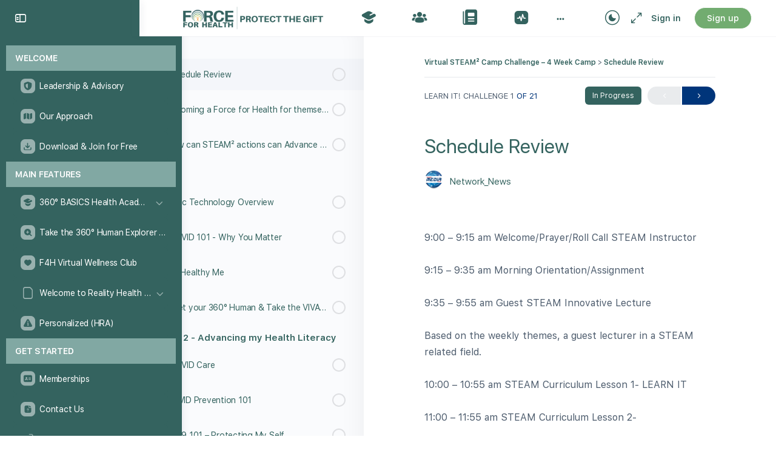

--- FILE ---
content_type: text/html; charset=UTF-8
request_url: https://theforceforhealth.com/courses/2020-virtual-steam%C2%B2-camp-challenge-18-week-camp/lessons/schedule-review/
body_size: 45795
content:
<!doctype html>
<html lang="en-US">
	<head>
		<meta charset="UTF-8">
		<link rel="profile" href="http://gmpg.org/xfn/11">
		<meta name="viewport" content="width=device-width, initial-scale=1.0">
<title>Schedule Review &#8211; The Force for Health® Network</title>
<script type="text/html" id="tmpl-bb-link-preview">
<% if ( link_scrapping ) { %>
	<% if ( link_loading ) { %>
		<span class="bb-url-scrapper-loading bb-ajax-loader"><i class="bb-icon-l bb-icon-spinner animate-spin"></i>Loading preview...</span>
	<% } %>
	<% if ( link_success || link_error ) { %>
		<a title="Cancel Preview" href="#" id="bb-close-link-suggestion">Remove Preview</a>
		<div class="bb-link-preview-container">

			<% if ( link_images && link_images.length && link_success && ! link_error && '' !== link_image_index ) { %>
				<div id="bb-url-scrapper-img-holder">
					<div class="bb-link-preview-image">
						<div class="bb-link-preview-image-cover">
							<img src="<%= link_images[link_image_index] %>"/>
						</div>
						<div class="bb-link-preview-icons">
							<%
							if ( link_images.length > 1 ) { %>
								<a data-bp-tooltip-pos="up" data-bp-tooltip="Change image" href="#" class="icon-exchange toolbar-button bp-tooltip" id="icon-exchange"><i class="bb-icon-l bb-icon-exchange"></i></a>
							<% } %>
							<% if ( link_images.length ) { %>
								<a data-bp-tooltip-pos="up" data-bp-tooltip="Remove image" href="#" class="icon-image-slash toolbar-button bp-tooltip" id="bb-link-preview-remove-image"><i class="bb-icon-l bb-icon-image-slash"></i></a>
							<% } %>
							<a data-bp-tooltip-pos="up" data-bp-tooltip="Confirm" class="toolbar-button bp-tooltip" href="#" id="bb-link-preview-select-image">
								<i class="bb-icon-check bb-icon-l"></i>
							</a>
						</div>
					</div>
					<% if ( link_images.length > 1 ) { %>
						<div class="bb-url-thumb-nav">
							<button type="button" id="bb-url-prevPicButton"><span class="bb-icon-l bb-icon-angle-left"></span></button>
							<button type="button" id="bb-url-nextPicButton"><span class="bb-icon-l bb-icon-angle-right"></span></button>
							<div id="bb-url-scrapper-img-count">
								Image <%= link_image_index + 1 %>&nbsp;of&nbsp;<%= link_images.length %>
							</div>
						</div>
					<% } %>
				</div>
			<% } %>

			<% if ( link_success && ! link_error && link_url ) { %>
				<div class="bb-link-preview-info">
					<% var a = document.createElement('a');
						a.href = link_url;
						var hostname = a.hostname;
						var domainName = hostname.replace('www.', '' );
					%>

					<% if ( 'undefined' !== typeof link_title && link_title.trim() && link_description ) { %>
						<p class="bb-link-preview-link-name"><%= domainName %></p>
					<% } %>

					<% if ( link_success && ! link_error ) { %>
						<p class="bb-link-preview-title"><%= link_title %></p>
					<% } %>

					<% if ( link_success && ! link_error ) { %>
						<div class="bb-link-preview-excerpt"><p><%= link_description %></p></div>
					<% } %>
				</div>
			<% } %>
			<% if ( link_error && ! link_success ) { %>
				<div id="bb-url-error" class="bb-url-error"><%= link_error_msg %></div>
			<% } %>
		</div>
	<% } %>
<% } %>
</script>
<script type="text/html" id="tmpl-profile-card-popup">
	<div id="profile-card" class="bb-profile-card bb-popup-card" data-bp-item-id="" data-bp-item-component="members">

		<div class="skeleton-card">
			<div class="skeleton-card-body">
				<div class="skeleton-card-avatar bb-loading-bg"></div>
				<div class="skeleton-card-entity">
					<div class="skeleton-card-type bb-loading-bg"></div>
					<div class="skeleton-card-heading bb-loading-bg"></div>
					<div class="skeleton-card-meta bb-loading-bg"></div>
				</div>
			</div>
						<div class="skeleton-card-footer skeleton-footer-plain">
				<div class="skeleton-card-button bb-loading-bg"></div>
				<div class="skeleton-card-button bb-loading-bg"></div>
				<div class="skeleton-card-button bb-loading-bg"></div>
			</div>
		</div>

		<div class="bb-card-content">
			<div class="bb-card-body">
				<div class="bb-card-avatar">
					<span class="card-profile-status"></span>
					<img src="" alt="">
				</div>
				<div class="bb-card-entity">
					<div class="bb-card-profile-type"></div>
					<h4 class="bb-card-heading"></h4>
					<div class="bb-card-meta">
						<span class="card-meta-item card-meta-joined">Joined <span></span></span>
						<span class="card-meta-item card-meta-last-active"></span>
													<span class="card-meta-item card-meta-followers"></span>
												</div>
				</div>
			</div>
			<div class="bb-card-footer">
								<div class="bb-card-action bb-card-action-outline">
					<a href="" class="card-button card-button-profile">View Profile</a>
				</div>
			</div>
		</div>

	</div>
</script>
<script type="text/html" id="tmpl-group-card-popup">
	<div id="group-card" class="bb-group-card bb-popup-card" data-bp-item-id="" data-bp-item-component="groups">

		<div class="skeleton-card">
			<div class="skeleton-card-body">
				<div class="skeleton-card-avatar bb-loading-bg"></div>
				<div class="skeleton-card-entity">
					<div class="skeleton-card-heading bb-loading-bg"></div>
					<div class="skeleton-card-meta bb-loading-bg"></div>
				</div>
			</div>
						<div class="skeleton-card-footer skeleton-footer-plain">
				<div class="skeleton-card-button bb-loading-bg"></div>
				<div class="skeleton-card-button bb-loading-bg"></div>
			</div>
		</div>

		<div class="bb-card-content">
			<div class="bb-card-body">
				<div class="bb-card-avatar">
					<img src="" alt="">
				</div>
				<div class="bb-card-entity">
					<h4 class="bb-card-heading"></h4>
					<div class="bb-card-meta">
						<span class="card-meta-item card-meta-status"></span>
						<span class="card-meta-item card-meta-type"></span>
						<span class="card-meta-item card-meta-last-active"></span>
					</div>
					<div class="card-group-members">
						<span class="bs-group-members"></span>
					</div>
				</div>
			</div>
			<div class="bb-card-footer">
								<div class="bb-card-action bb-card-action-outline">
					<a href="" class="card-button card-button-group">View Group</a>
				</div>
			</div>
		</div>

	</div>
</script>

            <style id="bb_learndash_30_custom_colors">

                
                .learndash-wrapper .bb-single-course-sidebar .ld-status.ld-primary-background {
                    background-color: #e2e7ed !important;
                    color: inherit !important;
                }

                .learndash-wrapper .ld-course-status .ld-status.ld-status-progress.ld-primary-background {
                    background-color: #ebe9e6 !important;
                    color: inherit !important;
                }

                .learndash-wrapper .learndash_content_wrap .wpProQuiz_content .wpProQuiz_button_reShowQuestion:hover {
                    background-color: #fff !important;
                }

                .learndash-wrapper .learndash_content_wrap .wpProQuiz_content .wpProQuiz_toplistTable th {
                    background-color: transparent !important;
                }

                .learndash-wrapper .wpProQuiz_content .wpProQuiz_button:not(.wpProQuiz_button_reShowQuestion):not(.wpProQuiz_button_restartQuiz) {
                    color: #fff !important;
                }

                .learndash-wrapper .wpProQuiz_content .wpProQuiz_button.wpProQuiz_button_restartQuiz {
                    color: #fff !important;
                }

                .wpProQuiz_content .wpProQuiz_results > div > .wpProQuiz_button,
                .learndash-wrapper .bb-learndash-content-wrap .ld-item-list .ld-item-list-item a.ld-item-name:hover,
                .learndash-wrapper .bb-learndash-content-wrap .ld-item-list .ld-item-list-item .ld-item-list-item-preview:hover a.ld-item-name .ld-item-title,
                .learndash-wrapper .bb-learndash-content-wrap .ld-item-list .ld-item-list-item .ld-item-list-item-preview:hover .ld-expand-button .ld-icon-arrow-down,
                .lms-topic-sidebar-wrapper .lms-lessions-list > ol li a.bb-lesson-head:hover,
                .learndash-wrapper .bb-learndash-content-wrap .ld-primary-color-hover:hover,
                .learndash-wrapper .learndash_content_wrap .ld-table-list-item-quiz .ld-primary-color-hover:hover .ld-item-title,
                .learndash-wrapper .ld-item-list-item-expanded .ld-table-list-items .ld-table-list-item .ld-table-list-item-quiz .ld-primary-color-hover:hover .ld-item-title,
                .learndash-wrapper .ld-table-list .ld-table-list-items div.ld-table-list-item a.ld-table-list-item-preview:hover .ld-topic-title,
                .lms-lesson-content .bb-type-list li a:hover,
                .lms-lesson-content .lms-quiz-list li a:hover,
                .learndash-wrapper .ld-expand-button.ld-button-alternate:hover .ld-icon-arrow-down,
                .learndash-wrapper .ld-table-list .ld-table-list-items div.ld-table-list-item a.ld-table-list-item-preview:hover .ld-topic-title:before,
                .bb-lessons-list .lms-toggle-lesson i:hover,
                .lms-topic-sidebar-wrapper .lms-course-quizzes-list > ul li a:hover,
                .lms-topic-sidebar-wrapper .lms-course-members-list .course-members-list a:hover,
                .lms-topic-sidebar-wrapper .lms-course-members-list .bb-course-member-wrap > .list-members-extra,
                .lms-topic-sidebar-wrapper .lms-course-members-list .bb-course-member-wrap > .list-members-extra:hover,
                .learndash-wrapper .ld-item-list .ld-item-list-item.ld-item-lesson-item .ld-item-list-item-preview .ld-item-name .ld-item-title .ld-item-components span,
                .bb-about-instructor h5 a:hover,
                .learndash_content_wrap .comment-respond .comment-author:hover,
                .single-sfwd-courses .comment-respond .comment-author:hover {
                    color: #34635f !important;
                }

                .learndash-wrapper .learndash_content_wrap #quiz_continue_link,
                .learndash-wrapper .learndash_content_wrap .learndash_mark_complete_button,
                .learndash-wrapper .learndash_content_wrap #learndash_mark_complete_button,
                .learndash-wrapper .learndash_content_wrap .ld-status-complete,
                .learndash-wrapper .learndash_content_wrap .ld-alert-success .ld-button,
                .learndash-wrapper .learndash_content_wrap .ld-alert-success .ld-alert-icon,
                .wpProQuiz_questionList[data-type="assessment_answer"] .wpProQuiz_questionListItem label.is-selected:before,
                .wpProQuiz_questionList[data-type="single"] .wpProQuiz_questionListItem label.is-selected:before,
                .wpProQuiz_questionList[data-type="multiple"] .wpProQuiz_questionListItem label.is-selected:before {
                    background-color: #34635f !important;
                }

                .wpProQuiz_content .wpProQuiz_results > div > .wpProQuiz_button,
                .wpProQuiz_questionList[data-type="multiple"] .wpProQuiz_questionListItem label.is-selected:before {
                    border-color: #34635f !important;
                }

                .learndash-wrapper .wpProQuiz_content .wpProQuiz_button.wpProQuiz_button_restartQuiz,
                .learndash-wrapper .wpProQuiz_content .wpProQuiz_button.wpProQuiz_button_restartQuiz:hover,
                #learndash-page-content .sfwd-course-nav .learndash_next_prev_link a:hover,
                .bb-cover-list-item .ld-primary-background {
                    background-color: #34635f !important;
                }

                
                
                .lms-topic-sidebar-wrapper .ld-secondary-background,
                .i-progress.i-progress-completed,
                .bb-cover-list-item .ld-secondary-background,
                .learndash-wrapper .ld-status-icon.ld-status-complete.ld-secondary-background,
                .learndash-wrapper .ld-status-icon.ld-quiz-complete,
                .ld-progress-bar .ld-progress-bar-percentage.ld-secondary-background {
                    background-color: #72ac70 !important;
                }

                .bb-progress .bb-progress-circle {
                    border-color: #72ac70 !important;
                }

                .learndash-wrapper .ld-alert-success {
                    border-color: #DCDFE3 !important;
                }

                .learndash-wrapper .ld-secondary-in-progress-icon {
                    color: #72ac70 !important;
                }

                .learndash-wrapper .bb-learndash-content-wrap .ld-secondary-in-progress-icon {
                    border-left-color: #DEDFE2 !important;
                    border-top-color: #DEDFE2 !important;
                }

                
                
                .learndash-wrapper .ld-item-list .ld-item-list-item.ld-item-lesson-item .ld-item-name .ld-item-title .ld-item-components span.ld-status-waiting,
                .learndash-wrapper .ld-item-list .ld-item-list-item.ld-item-lesson-item .ld-item-name .ld-item-title .ld-item-components span.ld-status-waiting span.ld-icon,
                .learndash-wrapper .ld-status-waiting {
                    background-color: #000000 !important;
                }

                
            </style>

			<meta name='robots' content='max-image-preview:large' />

            <script data-no-defer="1" data-ezscrex="false" data-cfasync="false" data-pagespeed-no-defer data-cookieconsent="ignore">
                var ctPublicFunctions = {"_ajax_nonce":"c4b43a0a38","_rest_nonce":"ddb9af7b2d","_ajax_url":"\/wp-admin\/admin-ajax.php","_rest_url":"https:\/\/theforceforhealth.com\/wp-json\/","data__cookies_type":"none","data__ajax_type":"rest","data__bot_detector_enabled":"1","data__frontend_data_log_enabled":1,"cookiePrefix":"","wprocket_detected":false,"host_url":"theforceforhealth.com","text__ee_click_to_select":"Click to select the whole data","text__ee_original_email":"The complete one is","text__ee_got_it":"Got it","text__ee_blocked":"Blocked","text__ee_cannot_connect":"Cannot connect","text__ee_cannot_decode":"Can not decode email. Unknown reason","text__ee_email_decoder":"CleanTalk email decoder","text__ee_wait_for_decoding":"The magic is on the way!","text__ee_decoding_process":"Please wait a few seconds while we decode the contact data."}
            </script>
        
            <script data-no-defer="1" data-ezscrex="false" data-cfasync="false" data-pagespeed-no-defer data-cookieconsent="ignore">
                var ctPublic = {"_ajax_nonce":"c4b43a0a38","settings__forms__check_internal":"0","settings__forms__check_external":"0","settings__forms__force_protection":"0","settings__forms__search_test":"1","settings__forms__wc_add_to_cart":"0","settings__data__bot_detector_enabled":"1","settings__sfw__anti_crawler":0,"blog_home":"https:\/\/theforceforhealth.com\/","pixel__setting":"3","pixel__enabled":true,"pixel__url":null,"data__email_check_before_post":"0","data__email_check_exist_post":"0","data__cookies_type":"none","data__key_is_ok":true,"data__visible_fields_required":true,"wl_brandname":"Anti-Spam by CleanTalk","wl_brandname_short":"CleanTalk","ct_checkjs_key":"71f56278ec6d5f69d8a8f49b69bb8e3a950cbaf3c890ea948751afdf160a02e9","emailEncoderPassKey":"85075125e40c991dec36d102879f02a5","bot_detector_forms_excluded":"W10=","advancedCacheExists":false,"varnishCacheExists":false,"wc_ajax_add_to_cart":true,"theRealPerson":{"phrases":{"trpHeading":"The Real Person Badge!","trpContent1":"The commenter acts as a real person and verified as not a bot.","trpContent2":" Anti-Spam by CleanTalk","trpContentLearnMore":"Learn more"},"trpContentLink":"https:\/\/cleantalk.org\/help\/the-real-person?utm_id=&amp;utm_term=&amp;utm_source=admin_side&amp;utm_medium=trp_badge&amp;utm_content=trp_badge_link_click&amp;utm_campaign=apbct_links","imgPersonUrl":"https:\/\/theforceforhealth.com\/wp-content\/plugins\/cleantalk-spam-protect\/css\/images\/real_user.svg","imgShieldUrl":"https:\/\/theforceforhealth.com\/wp-content\/plugins\/cleantalk-spam-protect\/css\/images\/shield.svg"}}
            </script>
        <link rel='dns-prefetch' href='//www.google.com' />
<link rel='dns-prefetch' href='//cdnjs.cloudflare.com' />
<link rel='dns-prefetch' href='//fd.cleantalk.org' />
<link rel='dns-prefetch' href='//cdn.onesignal.com' />
<link rel='dns-prefetch' href='//use.fontawesome.com' />
<link rel='dns-prefetch' href='//code.jquery.com' />
<link rel='dns-prefetch' href='//fonts.googleapis.com' />
<link rel="alternate" type="application/rss+xml" title="The Force for Health® Network &raquo; Feed" href="https://theforceforhealth.com/feed/" />
<link rel="alternate" type="application/rss+xml" title="The Force for Health® Network &raquo; Comments Feed" href="https://theforceforhealth.com/comments/feed/" />
<link rel="alternate" title="oEmbed (JSON)" type="application/json+oembed" href="https://theforceforhealth.com/wp-json/oembed/1.0/embed?url=https%3A%2F%2Ftheforceforhealth.com%2Fcourses%2F2020-virtual-steam%25c2%25b2-camp-challenge-18-week-camp%2Flessons%2Fschedule-review%2F" />
<link rel="alternate" title="oEmbed (XML)" type="text/xml+oembed" href="https://theforceforhealth.com/wp-json/oembed/1.0/embed?url=https%3A%2F%2Ftheforceforhealth.com%2Fcourses%2F2020-virtual-steam%25c2%25b2-camp-challenge-18-week-camp%2Flessons%2Fschedule-review%2F&#038;format=xml" />
<style id='wp-img-auto-sizes-contain-inline-css' type='text/css'>
img:is([sizes=auto i],[sizes^="auto," i]){contain-intrinsic-size:3000px 1500px}
/*# sourceURL=wp-img-auto-sizes-contain-inline-css */
</style>

<link rel='stylesheet' id='mec-select2-style-css' href='https://theforceforhealth.com/wp-content/plugins/modern-events-calendar/assets/packages/select2/select2.min.css?ver=7.28.0.1769643786' type='text/css' media='all' />
<link rel='stylesheet' id='mec-font-icons-css' href='https://theforceforhealth.com/wp-content/plugins/modern-events-calendar/assets/css/iconfonts.css?ver=7.28.0.1769643786' type='text/css' media='all' />
<link rel='stylesheet' id='mec-frontend-style-css' href='https://theforceforhealth.com/wp-content/plugins/modern-events-calendar/assets/css/frontend.min.css?ver=7.28.0.1769643786' type='text/css' media='all' />
<link rel='stylesheet' id='mec-tooltip-style-css' href='https://theforceforhealth.com/wp-content/plugins/modern-events-calendar/assets/packages/tooltip/tooltip.css?ver=7.28.0.1769643786' type='text/css' media='all' />
<link rel='stylesheet' id='mec-tooltip-shadow-style-css' href='https://theforceforhealth.com/wp-content/plugins/modern-events-calendar/assets/packages/tooltip/tooltipster-sideTip-shadow.min.css?ver=7.28.0.1769643786' type='text/css' media='all' />
<link rel='stylesheet' id='featherlight-css' href='https://theforceforhealth.com/wp-content/plugins/modern-events-calendar/assets/packages/featherlight/featherlight.css?ver=7.28.0.1769643786' type='text/css' media='all' />
<link rel='stylesheet' id='mec-lity-style-css' href='https://theforceforhealth.com/wp-content/plugins/modern-events-calendar/assets/packages/lity/lity.min.css?ver=7.28.0.1769643786' type='text/css' media='all' />
<link rel='stylesheet' id='mec-general-calendar-style-css' href='https://theforceforhealth.com/wp-content/plugins/modern-events-calendar/assets/css/mec-general-calendar.css?ver=7.28.0.1769643786' type='text/css' media='all' />
<link rel='stylesheet' id='bp-nouveau-icons-map-css' href='https://theforceforhealth.com/wp-content/plugins/buddyboss-platform/bp-templates/bp-nouveau/icons/css/icons-map.min.css?ver=2.17.0' type='text/css' media='all' />
<link rel='stylesheet' id='bp-nouveau-bb-icons-css' href='https://theforceforhealth.com/wp-content/plugins/buddyboss-platform/bp-templates/bp-nouveau/icons/css/bb-icons.min.css?ver=1.0.8' type='text/css' media='all' />
<link rel='stylesheet' id='dashicons-css' href='https://theforceforhealth.com/wp-includes/css/dashicons.min.css?ver=6.9' type='text/css' media='all' />
<link rel='stylesheet' id='bp-nouveau-css' href='https://theforceforhealth.com/wp-content/plugins/buddyboss-platform/bp-templates/bp-nouveau/css/buddypress.min.css?ver=2.17.0' type='text/css' media='all' />
<style id='bp-nouveau-inline-css' type='text/css'>
.list-wrap .bs-group-cover a:before{ background:unset; }
body .bp-member-type.bb-current-member-teen-client {background-color:#1e73be !important;}body .bp-member-type.bb-current-member-teen-client {color:#ffffff !important;}body .bp-member-type.bb-current-member-state-directors {background-color:#34635f !important;}body .bp-member-type.bb-current-member-state-directors {color:#ffffff !important;}
/*# sourceURL=bp-nouveau-inline-css */
</style>
<link rel='stylesheet' id='fluentform-elementor-widget-css' href='https://theforceforhealth.com/wp-content/plugins/fluentform/assets/css/fluent-forms-elementor-widget.css?ver=6.1.14' type='text/css' media='all' />
<link rel='stylesheet' id='buddyboss_legacy-css' href='https://theforceforhealth.com/wp-content/themes/buddyboss-theme/inc/plugins/buddyboss-menu-icons/vendor/kucrut/icon-picker/css/types/buddyboss_legacy.css?ver=1.0' type='text/css' media='all' />
<link rel='stylesheet' id='elusive-css' href='https://theforceforhealth.com/wp-content/themes/buddyboss-theme/inc/plugins/buddyboss-menu-icons/vendor/kucrut/icon-picker/css/types/elusive.css?ver=2.0' type='text/css' media='all' />
<link rel='stylesheet' id='font-awesome-css' href='https://theforceforhealth.com/wp-content/themes/buddyboss-theme/inc/plugins/buddyboss-menu-icons/vendor/kucrut/icon-picker/css/types/font-awesome.css?ver=4.7.0' type='text/css' media='all' />
<link rel='stylesheet' id='foundation-icons-css' href='https://theforceforhealth.com/wp-content/themes/buddyboss-theme/inc/plugins/buddyboss-menu-icons/vendor/kucrut/icon-picker/css/types/foundation-icons.css?ver=3.0' type='text/css' media='all' />
<link rel='stylesheet' id='genericons-css' href='https://theforceforhealth.com/wp-content/themes/buddyboss-theme/inc/plugins/buddyboss-menu-icons/vendor/kucrut/icon-picker/css/types/genericons.css?ver=3.4' type='text/css' media='all' />
<link rel='stylesheet' id='wp-block-library-css' href='https://theforceforhealth.com/wp-includes/css/dist/block-library/style.min.css?ver=6.9' type='text/css' media='all' />
<style id='classic-theme-styles-inline-css' type='text/css'>
/*! This file is auto-generated */
.wp-block-button__link{color:#fff;background-color:#32373c;border-radius:9999px;box-shadow:none;text-decoration:none;padding:calc(.667em + 2px) calc(1.333em + 2px);font-size:1.125em}.wp-block-file__button{background:#32373c;color:#fff;text-decoration:none}
/*# sourceURL=/wp-includes/css/classic-themes.min.css */
</style>
<link rel='stylesheet' id='bb_theme_block-buddypanel-style-css-css' href='https://theforceforhealth.com/wp-content/themes/buddyboss-theme/blocks/buddypanel/build/style-buddypanel.css?ver=0d3f6dc312fb857c6779' type='text/css' media='all' />
<link rel='stylesheet' id='ulgm-gutenberg-blocks-css' href='https://theforceforhealth.com/wp-content/plugins/uncanny-learndash-groups-disabled/src/blocks/dist/index.css?ver=6.1.3' type='text/css' media='all' />
<style id='global-styles-inline-css' type='text/css'>
:root{--wp--preset--aspect-ratio--square: 1;--wp--preset--aspect-ratio--4-3: 4/3;--wp--preset--aspect-ratio--3-4: 3/4;--wp--preset--aspect-ratio--3-2: 3/2;--wp--preset--aspect-ratio--2-3: 2/3;--wp--preset--aspect-ratio--16-9: 16/9;--wp--preset--aspect-ratio--9-16: 9/16;--wp--preset--color--black: #000000;--wp--preset--color--cyan-bluish-gray: #abb8c3;--wp--preset--color--white: #ffffff;--wp--preset--color--pale-pink: #f78da7;--wp--preset--color--vivid-red: #cf2e2e;--wp--preset--color--luminous-vivid-orange: #ff6900;--wp--preset--color--luminous-vivid-amber: #fcb900;--wp--preset--color--light-green-cyan: #7bdcb5;--wp--preset--color--vivid-green-cyan: #00d084;--wp--preset--color--pale-cyan-blue: #8ed1fc;--wp--preset--color--vivid-cyan-blue: #0693e3;--wp--preset--color--vivid-purple: #9b51e0;--wp--preset--gradient--vivid-cyan-blue-to-vivid-purple: linear-gradient(135deg,rgb(6,147,227) 0%,rgb(155,81,224) 100%);--wp--preset--gradient--light-green-cyan-to-vivid-green-cyan: linear-gradient(135deg,rgb(122,220,180) 0%,rgb(0,208,130) 100%);--wp--preset--gradient--luminous-vivid-amber-to-luminous-vivid-orange: linear-gradient(135deg,rgb(252,185,0) 0%,rgb(255,105,0) 100%);--wp--preset--gradient--luminous-vivid-orange-to-vivid-red: linear-gradient(135deg,rgb(255,105,0) 0%,rgb(207,46,46) 100%);--wp--preset--gradient--very-light-gray-to-cyan-bluish-gray: linear-gradient(135deg,rgb(238,238,238) 0%,rgb(169,184,195) 100%);--wp--preset--gradient--cool-to-warm-spectrum: linear-gradient(135deg,rgb(74,234,220) 0%,rgb(151,120,209) 20%,rgb(207,42,186) 40%,rgb(238,44,130) 60%,rgb(251,105,98) 80%,rgb(254,248,76) 100%);--wp--preset--gradient--blush-light-purple: linear-gradient(135deg,rgb(255,206,236) 0%,rgb(152,150,240) 100%);--wp--preset--gradient--blush-bordeaux: linear-gradient(135deg,rgb(254,205,165) 0%,rgb(254,45,45) 50%,rgb(107,0,62) 100%);--wp--preset--gradient--luminous-dusk: linear-gradient(135deg,rgb(255,203,112) 0%,rgb(199,81,192) 50%,rgb(65,88,208) 100%);--wp--preset--gradient--pale-ocean: linear-gradient(135deg,rgb(255,245,203) 0%,rgb(182,227,212) 50%,rgb(51,167,181) 100%);--wp--preset--gradient--electric-grass: linear-gradient(135deg,rgb(202,248,128) 0%,rgb(113,206,126) 100%);--wp--preset--gradient--midnight: linear-gradient(135deg,rgb(2,3,129) 0%,rgb(40,116,252) 100%);--wp--preset--font-size--small: 13px;--wp--preset--font-size--medium: 20px;--wp--preset--font-size--large: 36px;--wp--preset--font-size--x-large: 42px;--wp--preset--spacing--20: 0.44rem;--wp--preset--spacing--30: 0.67rem;--wp--preset--spacing--40: 1rem;--wp--preset--spacing--50: 1.5rem;--wp--preset--spacing--60: 2.25rem;--wp--preset--spacing--70: 3.38rem;--wp--preset--spacing--80: 5.06rem;--wp--preset--shadow--natural: 6px 6px 9px rgba(0, 0, 0, 0.2);--wp--preset--shadow--deep: 12px 12px 50px rgba(0, 0, 0, 0.4);--wp--preset--shadow--sharp: 6px 6px 0px rgba(0, 0, 0, 0.2);--wp--preset--shadow--outlined: 6px 6px 0px -3px rgb(255, 255, 255), 6px 6px rgb(0, 0, 0);--wp--preset--shadow--crisp: 6px 6px 0px rgb(0, 0, 0);}:where(.is-layout-flex){gap: 0.5em;}:where(.is-layout-grid){gap: 0.5em;}body .is-layout-flex{display: flex;}.is-layout-flex{flex-wrap: wrap;align-items: center;}.is-layout-flex > :is(*, div){margin: 0;}body .is-layout-grid{display: grid;}.is-layout-grid > :is(*, div){margin: 0;}:where(.wp-block-columns.is-layout-flex){gap: 2em;}:where(.wp-block-columns.is-layout-grid){gap: 2em;}:where(.wp-block-post-template.is-layout-flex){gap: 1.25em;}:where(.wp-block-post-template.is-layout-grid){gap: 1.25em;}.has-black-color{color: var(--wp--preset--color--black) !important;}.has-cyan-bluish-gray-color{color: var(--wp--preset--color--cyan-bluish-gray) !important;}.has-white-color{color: var(--wp--preset--color--white) !important;}.has-pale-pink-color{color: var(--wp--preset--color--pale-pink) !important;}.has-vivid-red-color{color: var(--wp--preset--color--vivid-red) !important;}.has-luminous-vivid-orange-color{color: var(--wp--preset--color--luminous-vivid-orange) !important;}.has-luminous-vivid-amber-color{color: var(--wp--preset--color--luminous-vivid-amber) !important;}.has-light-green-cyan-color{color: var(--wp--preset--color--light-green-cyan) !important;}.has-vivid-green-cyan-color{color: var(--wp--preset--color--vivid-green-cyan) !important;}.has-pale-cyan-blue-color{color: var(--wp--preset--color--pale-cyan-blue) !important;}.has-vivid-cyan-blue-color{color: var(--wp--preset--color--vivid-cyan-blue) !important;}.has-vivid-purple-color{color: var(--wp--preset--color--vivid-purple) !important;}.has-black-background-color{background-color: var(--wp--preset--color--black) !important;}.has-cyan-bluish-gray-background-color{background-color: var(--wp--preset--color--cyan-bluish-gray) !important;}.has-white-background-color{background-color: var(--wp--preset--color--white) !important;}.has-pale-pink-background-color{background-color: var(--wp--preset--color--pale-pink) !important;}.has-vivid-red-background-color{background-color: var(--wp--preset--color--vivid-red) !important;}.has-luminous-vivid-orange-background-color{background-color: var(--wp--preset--color--luminous-vivid-orange) !important;}.has-luminous-vivid-amber-background-color{background-color: var(--wp--preset--color--luminous-vivid-amber) !important;}.has-light-green-cyan-background-color{background-color: var(--wp--preset--color--light-green-cyan) !important;}.has-vivid-green-cyan-background-color{background-color: var(--wp--preset--color--vivid-green-cyan) !important;}.has-pale-cyan-blue-background-color{background-color: var(--wp--preset--color--pale-cyan-blue) !important;}.has-vivid-cyan-blue-background-color{background-color: var(--wp--preset--color--vivid-cyan-blue) !important;}.has-vivid-purple-background-color{background-color: var(--wp--preset--color--vivid-purple) !important;}.has-black-border-color{border-color: var(--wp--preset--color--black) !important;}.has-cyan-bluish-gray-border-color{border-color: var(--wp--preset--color--cyan-bluish-gray) !important;}.has-white-border-color{border-color: var(--wp--preset--color--white) !important;}.has-pale-pink-border-color{border-color: var(--wp--preset--color--pale-pink) !important;}.has-vivid-red-border-color{border-color: var(--wp--preset--color--vivid-red) !important;}.has-luminous-vivid-orange-border-color{border-color: var(--wp--preset--color--luminous-vivid-orange) !important;}.has-luminous-vivid-amber-border-color{border-color: var(--wp--preset--color--luminous-vivid-amber) !important;}.has-light-green-cyan-border-color{border-color: var(--wp--preset--color--light-green-cyan) !important;}.has-vivid-green-cyan-border-color{border-color: var(--wp--preset--color--vivid-green-cyan) !important;}.has-pale-cyan-blue-border-color{border-color: var(--wp--preset--color--pale-cyan-blue) !important;}.has-vivid-cyan-blue-border-color{border-color: var(--wp--preset--color--vivid-cyan-blue) !important;}.has-vivid-purple-border-color{border-color: var(--wp--preset--color--vivid-purple) !important;}.has-vivid-cyan-blue-to-vivid-purple-gradient-background{background: var(--wp--preset--gradient--vivid-cyan-blue-to-vivid-purple) !important;}.has-light-green-cyan-to-vivid-green-cyan-gradient-background{background: var(--wp--preset--gradient--light-green-cyan-to-vivid-green-cyan) !important;}.has-luminous-vivid-amber-to-luminous-vivid-orange-gradient-background{background: var(--wp--preset--gradient--luminous-vivid-amber-to-luminous-vivid-orange) !important;}.has-luminous-vivid-orange-to-vivid-red-gradient-background{background: var(--wp--preset--gradient--luminous-vivid-orange-to-vivid-red) !important;}.has-very-light-gray-to-cyan-bluish-gray-gradient-background{background: var(--wp--preset--gradient--very-light-gray-to-cyan-bluish-gray) !important;}.has-cool-to-warm-spectrum-gradient-background{background: var(--wp--preset--gradient--cool-to-warm-spectrum) !important;}.has-blush-light-purple-gradient-background{background: var(--wp--preset--gradient--blush-light-purple) !important;}.has-blush-bordeaux-gradient-background{background: var(--wp--preset--gradient--blush-bordeaux) !important;}.has-luminous-dusk-gradient-background{background: var(--wp--preset--gradient--luminous-dusk) !important;}.has-pale-ocean-gradient-background{background: var(--wp--preset--gradient--pale-ocean) !important;}.has-electric-grass-gradient-background{background: var(--wp--preset--gradient--electric-grass) !important;}.has-midnight-gradient-background{background: var(--wp--preset--gradient--midnight) !important;}.has-small-font-size{font-size: var(--wp--preset--font-size--small) !important;}.has-medium-font-size{font-size: var(--wp--preset--font-size--medium) !important;}.has-large-font-size{font-size: var(--wp--preset--font-size--large) !important;}.has-x-large-font-size{font-size: var(--wp--preset--font-size--x-large) !important;}
:where(.wp-block-post-template.is-layout-flex){gap: 1.25em;}:where(.wp-block-post-template.is-layout-grid){gap: 1.25em;}
:where(.wp-block-term-template.is-layout-flex){gap: 1.25em;}:where(.wp-block-term-template.is-layout-grid){gap: 1.25em;}
:where(.wp-block-columns.is-layout-flex){gap: 2em;}:where(.wp-block-columns.is-layout-grid){gap: 2em;}
:root :where(.wp-block-pullquote){font-size: 1.5em;line-height: 1.6;}
/*# sourceURL=global-styles-inline-css */
</style>
<link rel='stylesheet' id='font-awesome-cdn-webfont-all-css' href='https://use.fontawesome.com/releases/v5.15.4/css/all.css' type='text/css' media='all' integrity="sha384-DyZ88mC6Up2uqS4h/KRgHuoeGwBcD4Ng9SiP4dIRy0EXTlnuz47vAwmeGwVChigm" crossorigin="anonymous" />
<link rel='stylesheet' id='cfw-styles-css' href='https://theforceforhealth.com/wp-content/plugins/spaces/includes/integrations/custom-field-widgets/assets/styles.css?ver=1.0.0' type='text/css' media='all' />
<link rel='stylesheet' id='spaces-explore-css' href='https://theforceforhealth.com/wp-content/plugins/spaces/pro/explore/assets/css/main.css?ver=1.6.2' type='text/css' media='all' />
<style id='spaces-explore-inline-css' type='text/css'>
#space-archive-container { height: 800px; }
/*# sourceURL=spaces-explore-inline-css */
</style>
<link rel='stylesheet' id='wp-spaces-main-css' href='https://theforceforhealth.com/wp-content/plugins/spaces/assets/css/main.css?ver=1.6.2' type='text/css' media='all' />
<link rel='stylesheet' id='wp-spaces-claims-css' href='https://theforceforhealth.com/wp-content/plugins/spaces/assets/css/claims.css?ver=1.6.2' type='text/css' media='all' />
<link rel='stylesheet' id='jquery-ui-css-css' href='//code.jquery.com/ui/1.13.1/themes/base/jquery-ui.css?ver=6.9' type='text/css' media='all' />
<link rel='stylesheet' id='bb-pro-enqueue-scripts-css' href='https://theforceforhealth.com/wp-content/plugins/buddyboss-platform-pro/assets/css/index.min.css?ver=2.12.0' type='text/css' media='all' />
<link rel='stylesheet' id='bb-access-control-css' href='https://theforceforhealth.com/wp-content/plugins/buddyboss-platform-pro/includes/access-control/assets/css/bb-access-control.min.css?ver=2.12.0' type='text/css' media='all' />
<link rel='stylesheet' id='bb-polls-style-css' href='https://theforceforhealth.com/wp-content/plugins/buddyboss-platform-pro/includes/polls/assets/css/bb-polls.min.css?ver=2.12.0' type='text/css' media='all' />
<link rel='stylesheet' id='bb-schedule-posts-css' href='https://theforceforhealth.com/wp-content/plugins/buddyboss-platform-pro/includes/schedule-posts/assets/css/bb-schedule-posts.min.css?ver=2.12.0' type='text/css' media='all' />
<link rel='stylesheet' id='bb-activity-post-feature-image-css' href='https://theforceforhealth.com/wp-content/plugins/buddyboss-platform-pro/includes/platform-settings/activity/post-feature-image/assets/css/bb-activity-post-feature-image.min.css?ver=2.12.0' type='text/css' media='all' />
<link rel='stylesheet' id='bb-cropper-css-css' href='https://theforceforhealth.com/wp-content/plugins/buddyboss-platform/bp-core/css/vendor/cropper.min.css?ver=2.17.0' type='text/css' media='all' />
<link rel='stylesheet' id='bb-meprlms-frontend-css' href='https://theforceforhealth.com/wp-content/plugins/buddyboss-platform-pro/includes/integrations/meprlms/assets/css/meprlms-frontend.min.css?ver=2.17.0' type='text/css' media='all' />
<link rel='stylesheet' id='bb-tutorlms-admin-css' href='https://theforceforhealth.com/wp-content/plugins/buddyboss-platform-pro/includes/integrations/tutorlms/assets/css/bb-tutorlms-admin.min.css?ver=2.17.0' type='text/css' media='all' />
<link rel='stylesheet' id='bp-media-videojs-css-css' href='https://theforceforhealth.com/wp-content/plugins/buddyboss-platform/bp-core/css/vendor/video-js.min.css?ver=2.17.0' type='text/css' media='all' />
<link rel='stylesheet' id='wpe-wps-bp-css' href='https://theforceforhealth.com/wp-content/plugins/spaces/includes/integrations/buddypress/assets/css/bp-main.css?ver=1.0.0' type='text/css' media='all' />
<link rel='stylesheet' id='bb-sso-login-css' href='https://theforceforhealth.com/wp-content/plugins/buddyboss-platform-pro/includes/sso/assets/css/bb-sso-login.min.css?ver=2.12.0' type='text/css' media='all' />
<link rel='stylesheet' id='bp-mentions-css-css' href='https://theforceforhealth.com/wp-content/plugins/buddyboss-platform/bp-core/css/mentions.min.css?ver=2.17.0' type='text/css' media='all' />
<link rel='stylesheet' id='cleantalk-public-css-css' href='https://theforceforhealth.com/wp-content/plugins/cleantalk-spam-protect/css/cleantalk-public.min.css?ver=6.70.1_1767075405' type='text/css' media='all' />
<link rel='stylesheet' id='cleantalk-email-decoder-css-css' href='https://theforceforhealth.com/wp-content/plugins/cleantalk-spam-protect/css/cleantalk-email-decoder.min.css?ver=6.70.1_1767075405' type='text/css' media='all' />
<link rel='stylesheet' id='cleantalk-trp-css-css' href='https://theforceforhealth.com/wp-content/plugins/cleantalk-spam-protect/css/cleantalk-trp.min.css?ver=6.70.1_1767075405' type='text/css' media='all' />
<link rel='stylesheet' id='gamipress-css-css' href='https://theforceforhealth.com/wp-content/plugins/gamipress/assets/css/gamipress.min.css?ver=7.6.4' type='text/css' media='all' />
<link rel='stylesheet' id='learndash-notes-css' href='https://theforceforhealth.com/wp-content/plugins/learndash-notes/css/note.css?ver=1.7.4' type='text/css' media='all' />
<link rel='stylesheet' id='svgAvatars-roboto-font-css' href='//fonts.googleapis.com/css?family=Roboto+Condensed%3A400%2C300%2C700%7CRoboto%3A400%2C300%2C500%2C700&#038;subset=latin%2Ccyrillic-ext%2Ccyrillic%2Clatin-ext&#038;ver=6.9' type='text/css' media='all' />
<link rel='stylesheet' id='svgAvatars-spectrum-css-css' href='https://theforceforhealth.com/wp-content/plugins/svg-avatars-generator/data/css/spectrum.css?ver=1.5' type='text/css' media='all' />
<link rel='stylesheet' id='svgAvatars-styles-css' href='https://theforceforhealth.com/wp-content/plugins/svg-avatars-generator/data/css/svgavatars.css?ver=1.5' type='text/css' media='all' />
<link rel='stylesheet' id='svgAvatars-custom-css' href='https://theforceforhealth.com/wp-content/plugins/svg-avatars-generator/data/css/svgavatars-custom.css?ver=1.5' type='text/css' media='all' />
<link rel='stylesheet' id='woocommerce-layout-css' href='https://theforceforhealth.com/wp-content/plugins/woocommerce/assets/css/woocommerce-layout.css?ver=10.4.3' type='text/css' media='all' />
<link rel='stylesheet' id='woocommerce-smallscreen-css' href='https://theforceforhealth.com/wp-content/plugins/woocommerce/assets/css/woocommerce-smallscreen.css?ver=10.4.3' type='text/css' media='only screen and (max-width: 768px)' />
<link rel='stylesheet' id='woocommerce-general-css' href='https://theforceforhealth.com/wp-content/plugins/woocommerce/assets/css/woocommerce.css?ver=10.4.3' type='text/css' media='all' />
<style id='woocommerce-inline-inline-css' type='text/css'>
.woocommerce form .form-row .required { visibility: visible; }
/*# sourceURL=woocommerce-inline-inline-css */
</style>
<link rel='stylesheet' id='buddyboss_appstyle-css' href='https://theforceforhealth.com/wp-content/plugins/buddyboss-app/assets/css/main.css?ver=2.2.70' type='text/css' media='all' />
<link rel='stylesheet' id='learndash_quiz_front_css-css' href='//theforceforhealth.com/wp-content/plugins/sfwd-lms/themes/legacy/templates/learndash_quiz_front.min.css?ver=4.25.8' type='text/css' media='all' />
<link rel='stylesheet' id='learndash-css' href='//theforceforhealth.com/wp-content/plugins/sfwd-lms/src/assets/dist/css/styles.css?ver=4.25.8' type='text/css' media='all' />
<link rel='stylesheet' id='jquery-dropdown-css-css' href='//theforceforhealth.com/wp-content/plugins/sfwd-lms/assets/css/jquery.dropdown.min.css?ver=4.25.8' type='text/css' media='all' />
<link rel='stylesheet' id='learndash_lesson_video-css' href='//theforceforhealth.com/wp-content/plugins/sfwd-lms/themes/legacy/templates/learndash_lesson_video.min.css?ver=4.25.8' type='text/css' media='all' />
<link rel='stylesheet' id='learndash-admin-bar-css' href='https://theforceforhealth.com/wp-content/plugins/sfwd-lms/src/assets/dist/css/admin-bar/styles.css?ver=4.25.8' type='text/css' media='all' />
<link rel='stylesheet' id='learndash-course-grid-skin-grid-css' href='https://theforceforhealth.com/wp-content/plugins/sfwd-lms/includes/course-grid/templates/skins/grid/style.css?ver=4.25.8' type='text/css' media='all' />
<link rel='stylesheet' id='learndash-course-grid-pagination-css' href='https://theforceforhealth.com/wp-content/plugins/sfwd-lms/includes/course-grid/templates/pagination/style.css?ver=4.25.8' type='text/css' media='all' />
<link rel='stylesheet' id='learndash-course-grid-filter-css' href='https://theforceforhealth.com/wp-content/plugins/sfwd-lms/includes/course-grid/templates/filter/style.css?ver=4.25.8' type='text/css' media='all' />
<link rel='stylesheet' id='learndash-course-grid-card-grid-1-css' href='https://theforceforhealth.com/wp-content/plugins/sfwd-lms/includes/course-grid/templates/cards/grid-1/style.css?ver=4.25.8' type='text/css' media='all' />
<link rel='stylesheet' id='bp-user-blog-medium-editor-css' href='https://theforceforhealth.com/wp-content/plugins/buddypress-user-blog/bower_components/medium-editor/dist/css/medium-editor.min.css?ver=5.23.2' type='text/css' media='all' />
<link rel='stylesheet' id='bp-user-blog-medium-editor-theme-css' href='https://theforceforhealth.com/wp-content/plugins/buddypress-user-blog/bower_components/medium-editor/dist/css/themes/default.min.css?ver=5.23.2' type='text/css' media='all' />
<link rel='stylesheet' id='bp-user-blog-medium-editor-insert-css' href='https://theforceforhealth.com/wp-content/plugins/buddypress-user-blog/bower_components/medium-editor-insert-plugin/dist/css/medium-editor-insert-plugin.min.css?ver=1.0.0' type='text/css' media='all' />
<link rel='stylesheet' id='bp-user-blog-medium-editor-tables-css' href='https://theforceforhealth.com/wp-content/plugins/buddypress-user-blog/bower_components/medium-editor-tables/css/medium-editor-tables.min.css?ver=1.0.0' type='text/css' media='all' />
<link rel='stylesheet' id='fontawesome-css' href='https://use.fontawesome.com/releases/v5.0.13/css/all.css?ver=5.0.13' type='text/css' media='all' />
<link rel='stylesheet' id='bp-user-blog-main-css' href='https://theforceforhealth.com/wp-content/plugins/buddypress-user-blog/assets/css/bp-user-blog.min.css?ver=1.3.5' type='text/css' media='all' />
<link rel='stylesheet' id='h5p-plugin-styles-css' href='https://theforceforhealth.com/wp-content/plugins/h5p/h5p-php-library/styles/h5p.css?ver=1.16.2' type='text/css' media='all' />
<link rel='stylesheet' id='learndash-groups-plus-font-awesome-css' href='https://cdnjs.cloudflare.com/ajax/libs/font-awesome/5.15.2/css/all.min.css?ver=5.15.2' type='text/css' media='all' />
<link rel='stylesheet' id='learndash-groups-plus-select2-css' href='https://theforceforhealth.com/wp-content/plugins/learndash-groups-plus-off/build/library/select2.min.css?ver=4.0.13' type='text/css' media='all' />
<link rel='stylesheet' id='learndash-groups-plus-frontend-css' href='https://theforceforhealth.com/wp-content/plugins/learndash-groups-plus-off/build/frontend.css?ver=130c03db44cd3323a03a' type='text/css' media='all' />
<link rel='stylesheet' id='redux-extendify-styles-css' href='https://theforceforhealth.com/wp-content/themes/buddyboss-theme/inc/admin/framework/redux-core/assets/css/extendify-utilities.css?ver=4.4.11' type='text/css' media='all' />
<link rel='stylesheet' id='buddyboss-theme-fonts-css' href='https://theforceforhealth.com/wp-content/themes/buddyboss-theme/assets/fonts/fonts.css?ver=2.18.0' type='text/css' media='all' />
<link rel='stylesheet' id='learndash-front-css' href='//theforceforhealth.com/wp-content/plugins/sfwd-lms/themes/ld30/assets/css/learndash.min.css?ver=4.25.8' type='text/css' media='all' />
<style id='learndash-front-inline-css' type='text/css'>
		.learndash-wrapper .ld-item-list .ld-item-list-item.ld-is-next,
		.learndash-wrapper .wpProQuiz_content .wpProQuiz_questionListItem label:focus-within {
			border-color: #34635f;
		}

		/*
		.learndash-wrapper a:not(.ld-button):not(#quiz_continue_link):not(.ld-focus-menu-link):not(.btn-blue):not(#quiz_continue_link):not(.ld-js-register-account):not(#ld-focus-mode-course-heading):not(#btn-join):not(.ld-item-name):not(.ld-table-list-item-preview):not(.ld-lesson-item-preview-heading),
		 */

		.learndash-wrapper .ld-breadcrumbs a,
		.learndash-wrapper .ld-lesson-item.ld-is-current-lesson .ld-lesson-item-preview-heading,
		.learndash-wrapper .ld-lesson-item.ld-is-current-lesson .ld-lesson-title,
		.learndash-wrapper .ld-primary-color-hover:hover,
		.learndash-wrapper .ld-primary-color,
		.learndash-wrapper .ld-primary-color-hover:hover,
		.learndash-wrapper .ld-primary-color,
		.learndash-wrapper .ld-tabs .ld-tabs-navigation .ld-tab.ld-active,
		.learndash-wrapper .ld-button.ld-button-transparent,
		.learndash-wrapper .ld-button.ld-button-reverse,
		.learndash-wrapper .ld-icon-certificate,
		.learndash-wrapper .ld-login-modal .ld-login-modal-login .ld-modal-heading,
		#wpProQuiz_user_content a,
		.learndash-wrapper .ld-item-list .ld-item-list-item a.ld-item-name:hover,
		.learndash-wrapper .ld-focus-comments__heading-actions .ld-expand-button,
		.learndash-wrapper .ld-focus-comments__heading a,
		.learndash-wrapper .ld-focus-comments .comment-respond a,
		.learndash-wrapper .ld-focus-comment .ld-comment-reply a.comment-reply-link:hover,
		.learndash-wrapper .ld-expand-button.ld-button-alternate {
			color: #34635f !important;
		}

		.learndash-wrapper .ld-focus-comment.bypostauthor>.ld-comment-wrapper,
		.learndash-wrapper .ld-focus-comment.role-group_leader>.ld-comment-wrapper,
		.learndash-wrapper .ld-focus-comment.role-administrator>.ld-comment-wrapper {
			background-color:rgba(52, 99, 95, 0.03) !important;
		}


		.learndash-wrapper .ld-primary-background,
		.learndash-wrapper .ld-tabs .ld-tabs-navigation .ld-tab.ld-active:after {
			background: #34635f !important;
		}



		.learndash-wrapper .ld-course-navigation .ld-lesson-item.ld-is-current-lesson .ld-status-incomplete,
		.learndash-wrapper .ld-focus-comment.bypostauthor:not(.ptype-sfwd-assignment) >.ld-comment-wrapper>.ld-comment-avatar img,
		.learndash-wrapper .ld-focus-comment.role-group_leader>.ld-comment-wrapper>.ld-comment-avatar img,
		.learndash-wrapper .ld-focus-comment.role-administrator>.ld-comment-wrapper>.ld-comment-avatar img {
			border-color: #34635f !important;
		}



		.learndash-wrapper .ld-loading::before {
			border-top:3px solid #34635f !important;
		}

		.learndash-wrapper .ld-button:hover:not([disabled]):not(.ld-button-transparent):not(.ld--ignore-inline-css),
		#learndash-tooltips .ld-tooltip:after,
		#learndash-tooltips .ld-tooltip,
		.ld-tooltip:not(.ld-tooltip--modern) [role="tooltip"],
		.learndash-wrapper .ld-primary-background,
		.learndash-wrapper .btn-join:not(.ld--ignore-inline-css),
		.learndash-wrapper #btn-join:not(.ld--ignore-inline-css),
		.learndash-wrapper .ld-button:not([disabled]):not(.ld-button-reverse):not(.ld-button-transparent):not(.ld--ignore-inline-css),
		.learndash-wrapper .ld-expand-button:not([disabled]),
		.learndash-wrapper .wpProQuiz_content .wpProQuiz_button:not([disabled]):not(.wpProQuiz_button_reShowQuestion):not(.wpProQuiz_button_restartQuiz),
		.learndash-wrapper .wpProQuiz_content .wpProQuiz_button2:not([disabled]),
		.learndash-wrapper .ld-focus .ld-focus-sidebar .ld-course-navigation-heading,
		.learndash-wrapper .ld-focus-comments .form-submit #submit,
		.learndash-wrapper .ld-login-modal input[type='submit']:not([disabled]),
		.learndash-wrapper .ld-login-modal .ld-login-modal-register:not([disabled]),
		.learndash-wrapper .wpProQuiz_content .wpProQuiz_certificate a.btn-blue:not([disabled]),
		.learndash-wrapper .ld-focus .ld-focus-header .ld-user-menu .ld-user-menu-items a:not([disabled]),
		#wpProQuiz_user_content table.wp-list-table thead th,
		#wpProQuiz_overlay_close:not([disabled]),
		.learndash-wrapper .ld-expand-button.ld-button-alternate:not([disabled]) .ld-icon {
			background-color: #34635f !important;
			color: #ffffff;
		}

		.learndash-wrapper .ld-focus .ld-focus-sidebar .ld-focus-sidebar-trigger:not([disabled]):not(:hover):not(:focus) .ld-icon {
			background-color: #34635f;
		}

		.learndash-wrapper .ld-focus .ld-focus-sidebar .ld-focus-sidebar-trigger:hover .ld-icon,
		.learndash-wrapper .ld-focus .ld-focus-sidebar .ld-focus-sidebar-trigger:focus .ld-icon {
			border-color: #34635f;
			color: #34635f;
		}

		.learndash-wrapper .ld-button:focus:not(.ld-button-transparent):not(.ld--ignore-inline-css),
		.learndash-wrapper .btn-join:focus:not(.ld--ignore-inline-css),
		.learndash-wrapper #btn-join:focus:not(.ld--ignore-inline-css),
		.learndash-wrapper .ld-expand-button:focus,
		.learndash-wrapper .wpProQuiz_content .wpProQuiz_button:not(.wpProQuiz_button_reShowQuestion):focus:not(.wpProQuiz_button_restartQuiz),
		.learndash-wrapper .wpProQuiz_content .wpProQuiz_button2:focus,
		.learndash-wrapper .ld-focus-comments .form-submit #submit,
		.learndash-wrapper .ld-login-modal input[type='submit']:focus,
		.learndash-wrapper .ld-login-modal .ld-login-modal-register:focus,
		.learndash-wrapper .wpProQuiz_content .wpProQuiz_certificate a.btn-blue:focus {
			opacity: 0.75; /* Replicates the hover/focus states pre-4.21.3. */
			outline-color: #34635f;
		}

		.learndash-wrapper .ld-button:hover:not(.ld-button-transparent):not(.ld--ignore-inline-css),
		.learndash-wrapper .btn-join:hover:not(.ld--ignore-inline-css),
		.learndash-wrapper #btn-join:hover:not(.ld--ignore-inline-css),
		.learndash-wrapper .ld-expand-button:hover,
		.learndash-wrapper .wpProQuiz_content .wpProQuiz_button:not(.wpProQuiz_button_reShowQuestion):hover:not(.wpProQuiz_button_restartQuiz),
		.learndash-wrapper .wpProQuiz_content .wpProQuiz_button2:hover,
		.learndash-wrapper .ld-focus-comments .form-submit #submit,
		.learndash-wrapper .ld-login-modal input[type='submit']:hover,
		.learndash-wrapper .ld-login-modal .ld-login-modal-register:hover,
		.learndash-wrapper .wpProQuiz_content .wpProQuiz_certificate a.btn-blue:hover {
			background-color: #34635f; /* Replicates the hover/focus states pre-4.21.3. */
			opacity: 0.85; /* Replicates the hover/focus states pre-4.21.3. */
		}

		.learndash-wrapper .ld-item-list .ld-item-search .ld-closer:focus {
			border-color: #34635f;
		}

		.learndash-wrapper .ld-focus .ld-focus-header .ld-user-menu .ld-user-menu-items:before {
			border-bottom-color: #34635f !important;
		}

		.learndash-wrapper .ld-button.ld-button-transparent:hover {
			background: transparent !important;
		}

		.learndash-wrapper .ld-button.ld-button-transparent:focus {
			outline-color: #34635f;
		}

		.learndash-wrapper .ld-focus .ld-focus-header .sfwd-mark-complete .learndash_mark_complete_button:not(.ld--ignore-inline-css),
		.learndash-wrapper .ld-focus .ld-focus-header #sfwd-mark-complete #learndash_mark_complete_button,
		.learndash-wrapper .ld-button.ld-button-transparent,
		.learndash-wrapper .ld-button.ld-button-alternate,
		.learndash-wrapper .ld-expand-button.ld-button-alternate {
			background-color:transparent !important;
		}

		.learndash-wrapper .ld-focus-header .ld-user-menu .ld-user-menu-items a,
		.learndash-wrapper .ld-button.ld-button-reverse:hover,
		.learndash-wrapper .ld-alert-success .ld-alert-icon.ld-icon-certificate,
		.learndash-wrapper .ld-alert-warning .ld-button,
		.learndash-wrapper .ld-primary-background.ld-status {
			color:white !important;
		}

		.learndash-wrapper .ld-status.ld-status-unlocked {
			background-color: rgba(52,99,95,0.2) !important;
			color: #34635f !important;
		}

		.learndash-wrapper .wpProQuiz_content .wpProQuiz_addToplist {
			background-color: rgba(52,99,95,0.1) !important;
			border: 1px solid #34635f !important;
		}

		.learndash-wrapper .wpProQuiz_content .wpProQuiz_toplistTable th {
			background: #34635f !important;
		}

		.learndash-wrapper .wpProQuiz_content .wpProQuiz_toplistTrOdd {
			background-color: rgba(52,99,95,0.1) !important;
		}


		.learndash-wrapper .wpProQuiz_content .wpProQuiz_time_limit .wpProQuiz_progress {
			background-color: #34635f !important;
		}
		
		.learndash-wrapper #quiz_continue_link,
		.learndash-wrapper .ld-secondary-background,
		.learndash-wrapper .learndash_mark_complete_button:not(.ld--ignore-inline-css),
		.learndash-wrapper #learndash_mark_complete_button,
		.learndash-wrapper .ld-status-complete,
		.learndash-wrapper .ld-alert-success .ld-button,
		.learndash-wrapper .ld-alert-success .ld-alert-icon {
			background-color: #72ac70 !important;
		}

		.learndash-wrapper #quiz_continue_link:focus,
		.learndash-wrapper .learndash_mark_complete_button:focus:not(.ld--ignore-inline-css),
		.learndash-wrapper #learndash_mark_complete_button:focus,
		.learndash-wrapper .ld-alert-success .ld-button:focus {
			outline-color: #72ac70;
		}

		.learndash-wrapper .wpProQuiz_content a#quiz_continue_link {
			background-color: #72ac70 !important;
		}

		.learndash-wrapper .wpProQuiz_content a#quiz_continue_link:focus {
			outline-color: #72ac70;
		}

		.learndash-wrapper .course_progress .sending_progress_bar {
			background: #72ac70 !important;
		}

		.learndash-wrapper .wpProQuiz_content .wpProQuiz_button_reShowQuestion:hover, .learndash-wrapper .wpProQuiz_content .wpProQuiz_button_restartQuiz:hover {
			background-color: #72ac70 !important;
			opacity: 0.75;
		}

		.learndash-wrapper .wpProQuiz_content .wpProQuiz_button_reShowQuestion:focus,
		.learndash-wrapper .wpProQuiz_content .wpProQuiz_button_restartQuiz:focus {
			outline-color: #72ac70;
		}

		.learndash-wrapper .ld-secondary-color-hover:hover,
		.learndash-wrapper .ld-secondary-color,
		.learndash-wrapper .ld-focus .ld-focus-header .sfwd-mark-complete .learndash_mark_complete_button:not(.ld--ignore-inline-css),
		.learndash-wrapper .ld-focus .ld-focus-header #sfwd-mark-complete #learndash_mark_complete_button,
		.learndash-wrapper .ld-focus .ld-focus-header .sfwd-mark-complete:after {
			color: #72ac70 !important;
		}

		.learndash-wrapper .ld-secondary-in-progress-icon {
			border-left-color: #72ac70 !important;
			border-top-color: #72ac70 !important;
		}

		.learndash-wrapper .ld-alert-success {
			border-color: #72ac70;
			background-color: transparent !important;
			color: #72ac70;
		}

		
		.learndash-wrapper .ld-alert-warning {
			background-color:transparent;
		}

		.learndash-wrapper .ld-status-waiting,
		.learndash-wrapper .ld-alert-warning .ld-alert-icon {
			background-color: #000000 !important;
		}

		.learndash-wrapper .ld-tertiary-color-hover:hover,
		.learndash-wrapper .ld-tertiary-color,
		.learndash-wrapper .ld-alert-warning {
			color: #000000 !important;
		}

		.learndash-wrapper .ld-tertiary-background {
			background-color: #000000 !important;
		}

		.learndash-wrapper .ld-alert-warning {
			border-color: #000000 !important;
		}

		.learndash-wrapper .ld-tertiary-background,
		.learndash-wrapper .ld-alert-warning .ld-alert-icon {
			color:white !important;
		}

		.learndash-wrapper .wpProQuiz_content .wpProQuiz_reviewQuestion li.wpProQuiz_reviewQuestionReview,
		.learndash-wrapper .wpProQuiz_content .wpProQuiz_box li.wpProQuiz_reviewQuestionReview {
			background-color: #000000 !important;
		}

		
/*# sourceURL=learndash-front-inline-css */
</style>
<link rel='stylesheet' id='elementor-frontend-css' href='https://theforceforhealth.com/wp-content/plugins/elementor/assets/css/frontend.min.css?ver=3.34.2' type='text/css' media='all' />
<link rel='stylesheet' id='widget-image-css' href='https://theforceforhealth.com/wp-content/plugins/elementor/assets/css/widget-image.min.css?ver=3.34.2' type='text/css' media='all' />
<link rel='stylesheet' id='widget-heading-css' href='https://theforceforhealth.com/wp-content/plugins/elementor/assets/css/widget-heading.min.css?ver=3.34.2' type='text/css' media='all' />
<link rel='stylesheet' id='widget-lottie-css' href='https://theforceforhealth.com/wp-content/plugins/elementor-pro/assets/css/widget-lottie.min.css?ver=3.34.1' type='text/css' media='all' />
<link rel='stylesheet' id='e-animation-slideInLeft-css' href='https://theforceforhealth.com/wp-content/plugins/elementor/assets/lib/animations/styles/slideInLeft.min.css?ver=3.34.2' type='text/css' media='all' />
<link rel='stylesheet' id='e-popup-css' href='https://theforceforhealth.com/wp-content/plugins/elementor-pro/assets/css/conditionals/popup.min.css?ver=3.34.1' type='text/css' media='all' />
<link rel='stylesheet' id='elementor-post-37695-css' href='https://theforceforhealth.com/wp-content/uploads/elementor/css/post-37695.css?ver=1769594309' type='text/css' media='all' />
<link rel='stylesheet' id='font-awesome-5-all-css' href='https://theforceforhealth.com/wp-content/plugins/elementor/assets/lib/font-awesome/css/all.min.css?ver=3.34.2' type='text/css' media='all' />
<link rel='stylesheet' id='font-awesome-4-shim-css' href='https://theforceforhealth.com/wp-content/plugins/elementor/assets/lib/font-awesome/css/v4-shims.min.css?ver=3.34.2' type='text/css' media='all' />
<link rel='stylesheet' id='wpdt-elementor-widget-font-css' href='https://theforceforhealth.com/wp-content/plugins/wpdatatables/integrations/starter/page-builders/elementor/css/style.css?ver=7.3.1' type='text/css' media='all' />
<link rel='stylesheet' id='elementor-post-754892-css' href='https://theforceforhealth.com/wp-content/uploads/elementor/css/post-754892.css?ver=1769594309' type='text/css' media='all' />
<link rel='stylesheet' id='bp-zoom-css' href='https://theforceforhealth.com/wp-content/plugins/buddyboss-platform-pro/includes/integrations/zoom/assets/css/bp-zoom.min.css?ver=2.12.0' type='text/css' media='all' />
<link rel='stylesheet' id='buddyboss-theme-magnific-popup-css-css' href='https://theforceforhealth.com/wp-content/themes/buddyboss-theme/assets/css/vendors/magnific-popup.min.css?ver=2.18.0' type='text/css' media='all' />
<link rel='stylesheet' id='buddyboss-theme-select2-css-css' href='https://theforceforhealth.com/wp-content/themes/buddyboss-theme/assets/css/vendors/select2.min.css?ver=2.18.0' type='text/css' media='all' />
<link rel='stylesheet' id='buddyboss-theme-css-css' href='https://theforceforhealth.com/wp-content/themes/buddyboss-theme/assets/css/theme.min.css?ver=2.18.0' type='text/css' media='all' />
<link rel='stylesheet' id='buddyboss-theme-template-css' href='https://theforceforhealth.com/wp-content/themes/buddyboss-theme/assets/css/template-v2.min.css?ver=2.18.0' type='text/css' media='all' />
<link rel='stylesheet' id='buddyboss-theme-buddypress-css' href='https://theforceforhealth.com/wp-content/themes/buddyboss-theme/assets/css/buddypress.min.css?ver=2.18.0' type='text/css' media='all' />
<link rel='stylesheet' id='buddyboss-theme-forums-css' href='https://theforceforhealth.com/wp-content/themes/buddyboss-theme/assets/css/bbpress.min.css?ver=2.18.0' type='text/css' media='all' />
<link rel='stylesheet' id='buddyboss-theme-learndash-css' href='https://theforceforhealth.com/wp-content/themes/buddyboss-theme/assets/css/learndash.min.css?ver=2.18.0' type='text/css' media='all' />
<link rel='stylesheet' id='buddyboss-theme-woocommerce-css' href='https://theforceforhealth.com/wp-content/themes/buddyboss-theme/assets/css/woocommerce.min.css?ver=2.18.0' type='text/css' media='all' />
<link rel='stylesheet' id='buddyboss-theme-elementor-css' href='https://theforceforhealth.com/wp-content/themes/buddyboss-theme/assets/css/elementor.min.css?ver=2.18.0' type='text/css' media='all' />
<link rel='stylesheet' id='buddyboss-theme-gamipress-css' href='https://theforceforhealth.com/wp-content/themes/buddyboss-theme/assets/css/gamipress.min.css?ver=2.18.0' type='text/css' media='all' />
<link rel='stylesheet' id='buddyboss-theme-plugins-css' href='https://theforceforhealth.com/wp-content/themes/buddyboss-theme/assets/css/plugins.min.css?ver=2.18.0' type='text/css' media='all' />
<link rel='stylesheet' id='bb-pro-onesignal-css-css' href='https://theforceforhealth.com/wp-content/plugins/buddyboss-platform-pro/includes/integrations/onesignal/assets/css/bb-onesignal.min.css?ver=2.12.0' type='text/css' media='all' />
<link rel='stylesheet' id='gamipress-frontend-reports-css-css' href='https://theforceforhealth.com/wp-content/plugins/gamipress-frontend-reports/assets/css/gamipress-frontend-reports.min.css?ver=1.0.7' type='text/css' media='all' />
<link rel='stylesheet' id='gamipress-progress-map-css-css' href='https://theforceforhealth.com/wp-content/plugins/gamipress-progress-map/assets/css/gamipress-progress-map.min.css?ver=1.1.5' type='text/css' media='all' />
<link rel='stylesheet' id='gamipress-progress-css-css' href='https://theforceforhealth.com/wp-content/plugins/gamipress-progress/assets/css/gamipress-progress.min.css?ver=1.4.3' type='text/css' media='all' />
<link rel='stylesheet' id='buddyboss-child-css-css' href='https://theforceforhealth.com/wp-content/themes/buddyboss-theme-child/assets/css/custom.css?ver=1.0.0' type='text/css' media='all' />
<link rel='stylesheet' id='elementor-gf-local-roboto-css' href='https://theforceforhealth.com/wp-content/uploads/elementor/google-fonts/css/roboto.css?ver=1742263664' type='text/css' media='all' />
<link rel='stylesheet' id='elementor-gf-local-robotoslab-css' href='https://theforceforhealth.com/wp-content/uploads/elementor/google-fonts/css/robotoslab.css?ver=1742263666' type='text/css' media='all' />
<script type="text/javascript">
            window._bbssoDOMReady = function (callback) {
                if ( document.readyState === "complete" || document.readyState === "interactive" ) {
                    callback();
                } else {
                    document.addEventListener( "DOMContentLoaded", callback );
                }
            };
            </script><!--n2css--><!--n2js--><script type="text/javascript" src="https://theforceforhealth.com/wp-includes/js/jquery/jquery.min.js?ver=3.7.1" id="jquery-core-js"></script>
<script type="text/javascript" src="https://theforceforhealth.com/wp-includes/js/jquery/jquery-migrate.min.js?ver=3.4.1" id="jquery-migrate-js"></script>
<script type="text/javascript" src="https://cdnjs.cloudflare.com/ajax/libs/jquery.touchswipe/1.6.19/jquery.touchSwipe.min.js" id="touchswipe-js"></script>
<script type="text/javascript" id="spaces-explore-js-extra">
/* <![CDATA[ */
var spaces_explore = {"provider":"google-maps","language":"default","api_key":"AIzaSyAvBsSnlm0FQMw4CA1a0Uu6P50Dt28hmVw","google_map_type":"legacy","google_map_id":"","map_skin":"none","marker_content_type":"image","map_infobox_disabled":"","google_marker_type":"advanced","listing":"","pagination":"standard","display_all_on_map":"","distance_unit":"M","map_view":"Map view","list_view":"List view","engaged":"Following","disengaged":"Follow","gesture_handling":"cooperative","category_label":"Select category","location_label":"Select location"};
//# sourceURL=spaces-explore-js-extra
/* ]]> */
</script>
<script type="text/javascript" src="https://theforceforhealth.com/wp-content/plugins/spaces/pro/explore/assets/js/main.js?ver=1.6.2" id="spaces-explore-js"></script>
<script type="text/javascript" src="https://theforceforhealth.com/wp-content/plugins/spaces/assets/js/magnific-popup.js?ver=6.9" id="magnific-popup-js"></script>
<script type="text/javascript" src="https://theforceforhealth.com/wp-includes/js/plupload/moxie.min.js?ver=1.3.5.1" id="moxiejs-js"></script>
<script type="text/javascript" src="https://theforceforhealth.com/wp-includes/js/plupload/plupload.min.js?ver=2.1.9" id="plupload-js"></script>
<script type="text/javascript" id="wp-spaces-ajax-js-extra">
/* <![CDATA[ */
var wp_spaces_ajax = {"ajaxurl":"https://theforceforhealth.com/wp-admin/admin-ajax.php","nonce":"941bff1216","id":"41988","pluginurl":"https://theforceforhealth.com/wp-content/plugins/spaces","flagged":"Unflag","flag":"Flag","review_submitted":"Review Submitted","loading_spaces":"Loading Directories...","singular":"Directory","plural":"Directory","order":"latest"};
//# sourceURL=wp-spaces-ajax-js-extra
/* ]]> */
</script>
<script type="text/javascript" src="https://theforceforhealth.com/wp-content/plugins/spaces/assets/js/ajax.js?ver=1.6.2" id="wp-spaces-ajax-js"></script>
<script type="text/javascript" id="plwue-js-extra">
/* <![CDATA[ */
var pluploadL10n = {"queue_limit_exceeded":"You have attempted to queue too many files.","file_exceeds_size_limit":"%s exceeds the maximum upload size for this site.","zero_byte_file":"This file is empty. Please try another.","invalid_filetype":"Sorry, this file type is not permitted for security reasons.","not_an_image":"This file is not an image. Please try another.","image_memory_exceeded":"Memory exceeded. Please try another smaller file.","image_dimensions_exceeded":"This is larger than the maximum size. Please try another.","default_error":"An error occurred in the upload. Please try again later.","missing_upload_url":"There was a configuration error. Please contact the server administrator.","upload_limit_exceeded":"You may only upload 1 file.","http_error":"Unexpected response from the server. The file may have been uploaded successfully. Check in the Media Library or reload the page.","http_error_image":"Post-processing of the image failed likely because the server is busy or does not have enough resources. Uploading a smaller image may help. Suggested maximum size is 2500 pixels.","upload_failed":"Upload failed.","big_upload_failed":"Please try uploading this file with the %1$sbrowser uploader%2$s.","big_upload_queued":"%s exceeds the maximum upload size for the multi-file uploader when used in your browser.","io_error":"IO error.","security_error":"Security error.","file_cancelled":"File canceled.","upload_stopped":"Upload stopped.","dismiss":"Dismiss","crunching":"Crunching\u2026","deleted":"moved to the Trash.","error_uploading":"\u201c%s\u201d has failed to upload."};
var plwue = {"ajaxurl":"https://theforceforhealth.com/wp-admin/admin-ajax.php"};
//# sourceURL=plwue-js-extra
/* ]]> */
</script>
<script type="text/javascript" src="https://theforceforhealth.com/wp-content/plugins/spaces/assets/js/uploader.js?ver=6.9" id="plwue-js"></script>
<script type="text/javascript" src="https://theforceforhealth.com/wp-content/plugins/buddyboss-platform/bp-core/js/vendor/exif.js?ver=2.17.0" id="bp-exif-js"></script>
<script type="text/javascript" id="bp-media-dropzone-js-extra">
/* <![CDATA[ */
var bp_media_dropzone = {"dictDefaultMessage":"Drop files here to upload","dictFallbackMessage":"Your browser does not support drag'n'drop file uploads.","dictFallbackText":"Please use the fallback form below to upload your files like in the olden days.","dictFileTooBig":"Sorry, file size is too big ({{filesize}} MB). Max file size limit: {{maxFilesize}} MB.","dictInvalidFileType":"You can't upload files of this type.","dictResponseError":"Server responded with {{statusCode}} code.","dictCancelUpload":"Cancel upload","dictUploadCanceled":"Upload canceled.","dictCancelUploadConfirmation":"Are you sure you want to cancel this upload?","dictRemoveFile":"Remove file","dictMaxFilesExceeded":"You cannot upload more than 10 files at a time."};
var bp_media_dropzone = {"dictDefaultMessage":"Drop files here to upload","dictFallbackMessage":"Your browser does not support drag'n'drop file uploads.","dictFallbackText":"Please use the fallback form below to upload your files like in the olden days.","dictFileTooBig":"Sorry, file size is too big ({{filesize}} MB). Max file size limit: {{maxFilesize}} MB.","dictInvalidFileType":"You can't upload files of this type.","dictResponseError":"Server responded with {{statusCode}} code.","dictCancelUpload":"Cancel upload","dictUploadCanceled":"Upload canceled.","dictCancelUploadConfirmation":"Are you sure you want to cancel this upload?","dictRemoveFile":"Remove file","dictMaxFilesExceeded":"You cannot upload more than 10 files at a time."};
//# sourceURL=bp-media-dropzone-js-extra
/* ]]> */
</script>
<script type="text/javascript" src="https://theforceforhealth.com/wp-content/plugins/buddyboss-platform/bp-core/js/vendor/dropzone.min.js?ver=2.17.0" id="bp-media-dropzone-js"></script>
<script type="text/javascript" src="https://theforceforhealth.com/wp-content/plugins/buddyboss-platform/bp-core/js/widget-members.min.js?ver=2.17.0" id="bp-widget-members-js"></script>
<script type="text/javascript" src="https://theforceforhealth.com/wp-content/plugins/buddyboss-platform/bp-core/js/jquery-query.min.js?ver=2.17.0" id="bp-jquery-query-js"></script>
<script type="text/javascript" src="https://theforceforhealth.com/wp-content/plugins/buddyboss-platform/bp-core/js/vendor/jquery-cookie.min.js?ver=2.17.0" id="bp-jquery-cookie-js"></script>
<script type="text/javascript" src="https://theforceforhealth.com/wp-content/plugins/buddyboss-platform/bp-core/js/vendor/jquery-scroll-to.min.js?ver=2.17.0" id="bp-jquery-scroll-to-js"></script>
<script type="text/javascript" id="bb-twemoji-js-extra">
/* <![CDATA[ */
var bbemojiSettings = {"baseUrl":"https://s.w.org/images/core/emoji/14.0.0/72x72/","ext":".png","svgUrl":"https://s.w.org/images/core/emoji/14.0.0/svg/","svgExt":".svg"};
//# sourceURL=bb-twemoji-js-extra
/* ]]> */
</script>
<script type="text/javascript" src="https://theforceforhealth.com/wp-includes/js/twemoji.min.js?ver=2.17.0" id="bb-twemoji-js"></script>
<script type="text/javascript" src="https://theforceforhealth.com/wp-content/plugins/buddyboss-platform/bp-core/js/bb-emoji-loader.min.js?ver=2.17.0" id="bb-emoji-loader-js"></script>
<script type="text/javascript" id="bb-reaction-js-extra">
/* <![CDATA[ */
var bbReactionVars = {"ajax_url":"https://theforceforhealth.com/wp-admin/admin-ajax.php"};
//# sourceURL=bb-reaction-js-extra
/* ]]> */
</script>
<script type="text/javascript" src="https://theforceforhealth.com/wp-content/plugins/buddyboss-platform-pro/includes/reactions/assets/js/bb-reaction.min.js?ver=2.12.0" id="bb-reaction-js"></script>
<script type="text/javascript" src="https://theforceforhealth.com/wp-content/plugins/buddyboss-platform-pro/includes/integrations/meprlms/assets/js/bb-meprlms-frontend.min.js?ver=2.17.0" id="bb-meprlms-frontend-js"></script>
<script type="text/javascript" id="bb-tutorlms-admin-js-extra">
/* <![CDATA[ */
var bbTutorLMSVars = {"ajax_url":"https://theforceforhealth.com/wp-admin/admin-ajax.php","select_course_placeholder":"Start typing a course name to associate with this group."};
//# sourceURL=bb-tutorlms-admin-js-extra
/* ]]> */
</script>
<script type="text/javascript" src="https://theforceforhealth.com/wp-content/plugins/buddyboss-platform-pro/includes/integrations/tutorlms/assets/js/bb-tutorlms-admin.min.js?ver=2.17.0" id="bb-tutorlms-admin-js"></script>
<script type="text/javascript" src="https://theforceforhealth.com/wp-content/plugins/buddyboss-platform/bp-core/js/vendor/magnific-popup.js?ver=2.17.0" id="bp-nouveau-magnific-popup-js"></script>
<script type="text/javascript" src="https://theforceforhealth.com/wp-content/plugins/buddyboss-platform/bp-core/js/vendor/video.min.js?ver=2.17.0" id="bp-media-videojs-js"></script>
<script type="text/javascript" src="https://theforceforhealth.com/wp-content/plugins/buddyboss-platform/bp-core/js/vendor/videojs-seek-buttons.min.js?ver=2.17.0" id="bp-media-videojs-seek-buttons-js"></script>
<script type="text/javascript" src="https://theforceforhealth.com/wp-content/plugins/buddyboss-platform/bp-core/js/vendor/flv.js?ver=2.17.0" id="bp-media-videojs-flv-js"></script>
<script type="text/javascript" src="https://theforceforhealth.com/wp-content/plugins/buddyboss-platform/bp-core/js/vendor/videojs-flash.js?ver=2.17.0" id="bp-media-videojs-flash-js"></script>
<script type="text/javascript" src="https://theforceforhealth.com/wp-content/plugins/buddyboss-platform/bp-groups/js/widget-groups.min.js?ver=2.17.0" id="groups_widget_groups_list-js-js"></script>
<script type="text/javascript" src="https://theforceforhealth.com/wp-content/plugins/buddyboss-platform/bp-friends/js/widget-friends.min.js?ver=2.17.0" id="bp_core_widget_friends-js-js"></script>
<script type="text/javascript" src="https://theforceforhealth.com/wp-content/plugins/cleantalk-spam-protect/js/apbct-public-bundle.min.js?ver=6.70.1_1767075405" id="apbct-public-bundle.min-js-js"></script>
<script type="text/javascript" src="https://fd.cleantalk.org/ct-bot-detector-wrapper.js?ver=6.70.1" id="ct_bot_detector-js" defer="defer" data-wp-strategy="defer"></script>
<script type="text/javascript" src="https://theforceforhealth.com/wp-content/plugins/woocommerce/assets/js/jquery-blockui/jquery.blockUI.min.js?ver=2.7.0-wc.10.4.3" id="wc-jquery-blockui-js" defer="defer" data-wp-strategy="defer"></script>
<script type="text/javascript" id="wc-add-to-cart-js-extra">
/* <![CDATA[ */
var wc_add_to_cart_params = {"ajax_url":"/wp-admin/admin-ajax.php","wc_ajax_url":"/?wc-ajax=%%endpoint%%","i18n_view_cart":"View cart","cart_url":"https://theforceforhealth.com/cart/","is_cart":"","cart_redirect_after_add":"yes"};
//# sourceURL=wc-add-to-cart-js-extra
/* ]]> */
</script>
<script type="text/javascript" src="https://theforceforhealth.com/wp-content/plugins/woocommerce/assets/js/frontend/add-to-cart.min.js?ver=10.4.3" id="wc-add-to-cart-js" defer="defer" data-wp-strategy="defer"></script>
<script type="text/javascript" src="https://theforceforhealth.com/wp-content/plugins/woocommerce/assets/js/js-cookie/js.cookie.min.js?ver=2.1.4-wc.10.4.3" id="wc-js-cookie-js" defer="defer" data-wp-strategy="defer"></script>
<script type="text/javascript" id="woocommerce-js-extra">
/* <![CDATA[ */
var woocommerce_params = {"ajax_url":"/wp-admin/admin-ajax.php","wc_ajax_url":"/?wc-ajax=%%endpoint%%","i18n_password_show":"Show password","i18n_password_hide":"Hide password"};
//# sourceURL=woocommerce-js-extra
/* ]]> */
</script>
<script type="text/javascript" src="https://theforceforhealth.com/wp-content/plugins/woocommerce/assets/js/frontend/woocommerce.min.js?ver=10.4.3" id="woocommerce-js" defer="defer" data-wp-strategy="defer"></script>
<script type="text/javascript" id="WCPAY_ASSETS-js-extra">
/* <![CDATA[ */
var wcpayAssets = {"url":"https://theforceforhealth.com/wp-content/plugins/woocommerce-payments/dist/"};
//# sourceURL=WCPAY_ASSETS-js-extra
/* ]]> */
</script>
<script type="text/javascript" src="https://theforceforhealth.com/wp-content/plugins/elementor/assets/lib/font-awesome/js/v4-shims.min.js?ver=3.34.2" id="font-awesome-4-shim-js"></script>
<script type="text/javascript" src="https://theforceforhealth.com/wp-content/themes/buddyboss-theme-child/assets/js/custom.js?ver=1.0.0" id="buddyboss-child-js-js"></script>
<link rel="https://api.w.org/" href="https://theforceforhealth.com/wp-json/" /><link rel="alternate" title="JSON" type="application/json" href="https://theforceforhealth.com/wp-json/wp/v2/sfwd-lessons/41988" /><link rel="EditURI" type="application/rsd+xml" title="RSD" href="https://theforceforhealth.com/xmlrpc.php?rsd" />
<meta name="generator" content="WordPress 6.9" />
<meta name="generator" content="WooCommerce 10.4.3" />
<link rel="canonical" href="https://theforceforhealth.com/courses/2020-virtual-steam%c2%b2-camp-challenge-18-week-camp/lessons/schedule-review/" />
<link rel='shortlink' href='https://theforceforhealth.com/?p=41988' />
	  <script type="text/javascript">
		  let base_plupload_config={"runtimes":"html5,html4","browse_button":"drag-drop-area","container":"plupload-upload-ui","drop_element":"drag-drop-area","file_data_name":"async-upload","multiple_queues":true,"url":"https:\/\/theforceforhealth.com\/wp-admin\/admin-ajax.php","images":"jpg,png,gif,jpeg,ico,webp","videos":"mp4,mov,wmv,mpg,ogv,3gp,3g2,avi,webm,ogg","documents":"","max_file_size":"1073741824b","filters":{"max_file_size":"1073741824b"},"multipart":true,"urlstream_upload":true,"multi_selection":false,"multipart_params":{"_ajax_nonce":"","action":"uploader_action","imgid":0,"spaceid":0}};
	  </script>
		
	<script>var ajaxurl = 'https://theforceforhealth.com/wp-admin/admin-ajax.php';</script>

	<script> var ajaxurl = '<?php echo admin_url('admin-ajax.php'); ?>'; </script>		<style>
            body.groups.in-bbapp .item-body nav#object-nav {
                display: block;
            }
        </style>
		<meta name="generator" content="Redux 4.4.11" /><meta name="viewport" content="width=device-width, initial-scale=1.0, maximum-scale=3.0, user-scalable=1" />	<noscript><style>.woocommerce-product-gallery{ opacity: 1 !important; }</style></noscript>
	<meta name="generator" content="Elementor 3.34.2; features: e_font_icon_svg, additional_custom_breakpoints; settings: css_print_method-external, google_font-enabled, font_display-auto">
			<style>
				.e-con.e-parent:nth-of-type(n+4):not(.e-lazyloaded):not(.e-no-lazyload),
				.e-con.e-parent:nth-of-type(n+4):not(.e-lazyloaded):not(.e-no-lazyload) * {
					background-image: none !important;
				}
				@media screen and (max-height: 1024px) {
					.e-con.e-parent:nth-of-type(n+3):not(.e-lazyloaded):not(.e-no-lazyload),
					.e-con.e-parent:nth-of-type(n+3):not(.e-lazyloaded):not(.e-no-lazyload) * {
						background-image: none !important;
					}
				}
				@media screen and (max-height: 640px) {
					.e-con.e-parent:nth-of-type(n+2):not(.e-lazyloaded):not(.e-no-lazyload),
					.e-con.e-parent:nth-of-type(n+2):not(.e-lazyloaded):not(.e-no-lazyload) * {
						background-image: none !important;
					}
				}
			</style>
			<style class="wpcode-css-snippet">/* Force for Health: Hide Rank and @username across member profile headers */
#item-header-content .user-nicename,
#item-header-content .member-rank,
.bp-member-header .user-nicename,
.bp-member-header .member-rank,
.bb-user-meta .user-nicename,
.bb-user-meta .member-rank {
  display: none !important;
  visibility: hidden !important;
}
</style><style class="wpcode-css-snippet">/* ===== LearnDash + BuddyBoss: hide dates, keep author ===== */

/* Keep author */
.single-sfwd-courses .entry-meta .byline,
.single-sfwd-lessons .entry-meta .byline,
.single-sfwd-topic   .entry-meta .byline,
.single-sfwd-quiz    .entry-meta .byline,
.single-sfwd-courses .post-meta  .byline,
.single-sfwd-lessons .post-meta  .byline,
.single-sfwd-topic   .post-meta  .byline,
.single-sfwd-quiz    .post-meta  .byline { display:inline !important; }

/* Hide published/updated dates in meta bars (common theme patterns) */
.single-sfwd-courses .entry-meta time,
.single-sfwd-lessons .entry-meta time,
.single-sfwd-topic   .entry-meta time,
.single-sfwd-quiz    .entry-meta time,
.single-sfwd-courses .post-meta  time,
.single-sfwd-lessons .post-meta  time,
.single-sfwd-topic   .post-meta  time,
.single-sfwd-quiz    .post-meta  time,
.single-sfwd-courses .entry-meta .posted-on,
.single-sfwd-lessons .entry-meta .posted-on,
.single-sfwd-topic   .entry-meta .posted-on,
.single-sfwd-quiz    .entry-meta .posted-on,
.single-sfwd-courses .post-meta  .posted-on,
.single-sfwd-lessons .post-meta  .posted-on,
.single-sfwd-topic   .post-meta  .posted-on,
.single-sfwd-quiz    .post-meta  .posted-on,
.single-sfwd-courses .entry-meta .updated,
.single-sfwd-lessons .entry-meta .updated,
.single-sfwd-topic   .entry-meta .updated,
.single-sfwd-quiz    .entry-meta .updated,
.single-sfwd-courses .post-meta  .updated,
.single-sfwd-lessons .post-meta  .updated,
.single-sfwd-topic   .post-meta  .updated,
.single-sfwd-quiz    .post-meta  .updated,
.single-sfwd-courses .entry-meta [itemprop="datePublished"],
.single-sfwd-courses .entry-meta [itemprop="dateModified"],
.single-sfwd-courses .post-meta  [itemprop="datePublished"],
.single-sfwd-courses .post-meta  [itemprop="dateModified"] { 
  display:none !important; 
}

/* Hide "Last activity on ..." in LearnDash/BuddyBoss status boxes */
.single-sfwd-courses .learndash-wrapper .ld-course-status .ld-status .ld-status-meta time,
.single-sfwd-courses .learndash-wrapper .ld-course-status .ld-status .ld-status-last-update,
.single-sfwd-courses .learndash-wrapper .ld-status .ld-status-last-updated,
.single-sfwd-courses .learndash-wrapper .ld-status .ld-status-updated,
.single-sfwd-courses .learndash-wrapper .ld-progress-status .ld-last-activity,
.single-sfwd-courses .learndash-wrapper .ld-last-activity,
.single-sfwd-courses .learndash-wrapper [class*="last-activity"],
.single-sfwd-courses .learndash-wrapper [class*="status-last"] {
  display:none !important;
}
</style><!-- Google Tag Manager -->
<script>(function(w,d,s,l,i){w[l]=w[l]||[];w[l].push({'gtm.start':
new Date().getTime(),event:'gtm.js'});var f=d.getElementsByTagName(s)[0],
j=d.createElement(s),dl=l!='dataLayer'?'&l='+l:'';j.async=true;j.src=
'https://www.googletagmanager.com/gtm.js?id='+i+dl;f.parentNode.insertBefore(j,f);
})(window,document,'script','dataLayer','GTM-K84SWP5P');</script>
<!-- End Google Tag Manager -->			<style type="text/css" id="learndash-groups-plus-override-style">
				.div-table-container .assignment-table .div-table-col.div-approve a.btn-learndash-groups-plus-assignment-grade,
				.div-table-container .assignment-table .div-table-col.div-approve a.btn-learndash-groups-plus-assignment-grade:focus {
					background: #FF0000;
					border-radius: 20px;
					color: #FFFFFF;
				}
				.div-table-container .assignment-table .div-table-col.div-approve a.btn-learndash-groups-plus-assignment-resubmit,
				.div-table-container .assignment-table .div-table-col.div-approve a.btn-learndash-groups-plus-assignment-resubmit:focus {
					background: #FFA500;
					border-radius: 20px;
					color: #FFFFFF;
				}
				.div-table-container .assignment-table .div-table-col.div-approve a.btn-learndash-groups-plus-assignment-approved,
				.div-table-container .assignment-table .div-table-col.div-approve a.btn-learndash-groups-plus-assignment-approved:focus {
					background: #008000;
					border-radius: 20px;
					color: #FFFFFF;
				}
			</style>
		<link rel="icon" href="https://media.theforceforhealth.com/wp-content/uploads/2022/04/30093239/cropped-Force-for-Health-Ambassador-logos-square-32x32.png" sizes="32x32" />
<link rel="icon" href="https://media.theforceforhealth.com/wp-content/uploads/2022/04/30093239/cropped-Force-for-Health-Ambassador-logos-square-192x192.png" sizes="192x192" />
<link rel="apple-touch-icon" href="https://media.theforceforhealth.com/wp-content/uploads/2022/04/30093239/cropped-Force-for-Health-Ambassador-logos-square-180x180.png" />
<meta name="msapplication-TileImage" content="https://media.theforceforhealth.com/wp-content/uploads/2022/04/30093239/cropped-Force-for-Health-Ambassador-logos-square-270x270.png" />
<style id="buddyboss_theme-style">:root{--bb-primary-color:#34635F;--bb-primary-color-rgb:52, 99, 95;--bb-body-background-color:#FAFBFD;--bb-body-background-color-rgb:250, 251, 253;--bb-content-background-color:#FFFFFF;--bb-content-alternate-background-color:#FBFBFC;--bb-content-border-color:#E7E9EC;--bb-content-border-color-rgb:231, 233, 236;--bb-cover-image-background-color:#607387;--bb-headings-color:#34635F;--bb-headings-color-rgb:52, 99, 95;--bb-body-text-color:#4D5C6D;--bb-body-text-color-rgb:77, 92, 109;--bb-alternate-text-color:#00357A;--bb-alternate-text-color-rgb:0, 53, 122;--bb-primary-button-background-regular:#72AC70;--bb-primary-button-background-hover:#F79210;--bb-primary-button-border-regular:#FFFFFF;--bb-primary-button-border-hover:#FFFFFF;--bb-primary-button-text-regular:#FFFFFF;--bb-primary-button-text-regular-rgb:255, 255, 255;--bb-primary-button-text-hover:#FFFFFF;--bb-primary-button-text-hover-rgb:255, 255, 255;--bb-secondary-button-background-regular:#72AC70;--bb-secondary-button-background-hover:#F79210;--bb-secondary-button-border-regular:#757575;--bb-secondary-button-border-hover:#DD9933;--bb-secondary-button-text-regular:#1E73BE;--bb-secondary-button-text-hover:#DD9933;--bb-header-background:#FFFFFF;--bb-header-alternate-background:#F2F4F5;--bb-header-links:#34635F;--bb-header-links-hover:#34635F;--bb-header-mobile-logo-size:350px;--bb-header-height:60px;--bb-sidenav-background:#34635F;--bb-sidenav-text-regular:#FFFFFF;--bb-sidenav-text-hover:#34635F;--bb-sidenav-text-active:#FFFFFF;--bb-sidenav-menu-background-color-regular:#34635F;--bb-sidenav-menu-background-color-hover:#F79210;--bb-sidenav-menu-background-color-active:#C5D780;--bb-sidenav-count-text-color-regular:#34635F;--bb-sidenav-count-text-color-hover:#FFFFFF;--bb-sidenav-count-text-color-active:#C5D780;--bb-sidenav-count-background-color-regular:#F79210;--bb-sidenav-count-background-color-hover:#C5D780;--bb-sidenav-count-background-color-active:#FFFFFF;--bb-footer-background:#FFFFFF;--bb-footer-widget-background:#FFFFFF;--bb-footer-text-color:#5A5A5A;--bb-footer-menu-link-color-regular:#5A5A5A;--bb-footer-menu-link-color-hover:#C5D780;--bb-footer-menu-link-color-active:#1E2132;--bb-admin-screen-bgr-color:#FFFFFF;--bb-admin-screen-txt-color:#A3A5A9;--bb-login-register-link-color-regular:#5A5A5A;--bb-login-register-link-color-hover:#F79210;--bb-login-register-button-background-color-regular:#72AC70;--bb-login-register-button-background-color-hover:#F79210;--bb-login-register-button-border-color-regular:#FFFFFF;--bb-login-register-button-border-color-hover:#FFFFFF;--bb-login-register-button-text-color-regular:#FFFFFF;--bb-login-register-button-text-color-hover:#FFFFFF;--bb-label-background-color:#C5D780;--bb-label-text-color:#34635F;--bb-tooltip-background:#C5D780;--bb-tooltip-background-rgb:197, 215, 128;--bb-tooltip-color:#34635F;--bb-default-notice-color:#0075AD;--bb-default-notice-color-rgb:0, 117, 173;--bb-success-color:#72AC70;--bb-success-color-rgb:114, 172, 112;--bb-warning-color:#F7BA45;--bb-warning-color-rgb:247, 186, 69;--bb-danger-color:#EF3E46;--bb-danger-color-rgb:239, 62, 70;--bb-login-custom-heading-color:#FFFFFF;--bb-button-radius:100px;--bb-block-radius:10px;--bb-option-radius:5px;--bb-block-radius-inner:6px;--bb-input-radius:6px;--bb-label-type-radius:6px;--bb-checkbox-radius:5.4px;--bb-primary-button-focus-shadow:0px 0px 1px 2px rgba(0, 0, 0, 0.05), inset 0px 0px 0px 2px rgba(0, 0, 0, 0.08);--bb-secondary-button-focus-shadow:0px 0px 1px 2px rgba(0, 0, 0, 0.05), inset 0px 0px 0px 2px rgba(0, 0, 0, 0.08);--bb-outline-button-focus-shadow:0px 0px 1px 2px rgba(0, 0, 0, 0.05), inset 0px 0px 0px 2px rgba(0, 0, 0, 0.08);--bb-input-focus-shadow:0px 0px 0px 2px rgba(var(--bb-primary-color-rgb), 0.1);--bb-input-focus-border-color:var(--bb-primary-color);--bb-widget-title-text-transform:none;}h1 { line-height:1.2; }h2 { line-height:1.2; }h3 { line-height:1.4; }h4 { line-height:1.4; }h5 { line-height:1.4; }h6 { line-height:1.4; }.bb-style-primary-bgr-color {background-color:#34635F;}.bb-style-border-radius {border-radius:100px;}#site-logo .site-title img {max-height:inherit;}.site-header-container .site-branding {min-width:240px;}#site-logo .site-title .bb-logo img,#site-logo .site-title img.bb-logo,.buddypanel .site-title img {width:240px;}.site-title img.bb-mobile-logo {width:350px;}.footer-logo img {max-width:350px;}.site-header-container #site-logo .bb-logo img,.site-header-container #site-logo .site-title img.bb-logo,.site-title img.bb-mobile-logo {max-height:60px}.sticky-header .site-content,body.buddypress.sticky-header .site-content,.bb-buddypanel.sticky-header .site-content,.single-sfwd-quiz.bb-buddypanel.sticky-header .site-content,.single-sfwd-lessons.bb-buddypanel.sticky-header .site-content,.single-sfwd-topic.bb-buddypanel.sticky-header .site-content {padding-top:60px}.site-header .site-header-container,.header-search-wrap,.header-search-wrap input.search-field,.header-search-wrap form.search-form {height:60px;}.sticky-header .bp-feedback.bp-sitewide-notice {top:60px;}@media screen and (max-width:767px) {.bb-mobile-header {height:60px;}#learndash-content .lms-topic-sidebar-wrapper .lms-topic-sidebar-data,.lifter-topic-sidebar-wrapper .lifter-topic-sidebar-data {height:calc(90vh - 60px);}}[data-balloon]:after,[data-bp-tooltip]:after {background-color:rgba( 197,215,128,1 );box-shadow:none;}[data-balloon]:before,[data-bp-tooltip]:before {background:no-repeat url("data:image/svg+xml;charset=utf-8,%3Csvg%20xmlns%3D%22http://www.w3.org/2000/svg%22%20width%3D%2236px%22%20height%3D%2212px%22%3E%3Cpath%20fill%3D%22rgba( 197,215,128,1 )%22%20transform%3D%22rotate(0)%22%20d%3D%22M2.658,0.000%20C-13.615,0.000%2050.938,0.000%2034.662,0.000%20C28.662,0.000%2023.035,12.002%2018.660,12.002%20C14.285,12.002%208.594,0.000%202.658,0.000%20Z%22/%3E%3C/svg%3E");background-size:100% auto;}[data-bp-tooltip][data-bp-tooltip-pos="right"]:before,[data-balloon][data-balloon-pos='right']:before {background:no-repeat url("data:image/svg+xml;charset=utf-8,%3Csvg%20xmlns%3D%22http://www.w3.org/2000/svg%22%20width%3D%2212px%22%20height%3D%2236px%22%3E%3Cpath%20fill%3D%22rgba( 197,215,128,1 )%22%20transform%3D%22rotate(90 6 6)%22%20d%3D%22M2.658,0.000%20C-13.615,0.000%2050.938,0.000%2034.662,0.000%20C28.662,0.000%2023.035,12.002%2018.660,12.002%20C14.285,12.002%208.594,0.000%202.658,0.000%20Z%22/%3E%3C/svg%3E");background-size:100% auto;}[data-bp-tooltip][data-bp-tooltip-pos="left"]:before,[data-balloon][data-balloon-pos='left']:before {background:no-repeat url("data:image/svg+xml;charset=utf-8,%3Csvg%20xmlns%3D%22http://www.w3.org/2000/svg%22%20width%3D%2212px%22%20height%3D%2236px%22%3E%3Cpath%20fill%3D%22rgba( 197,215,128,1 )%22%20transform%3D%22rotate(-90 18 18)%22%20d%3D%22M2.658,0.000%20C-13.615,0.000%2050.938,0.000%2034.662,0.000%20C28.662,0.000%2023.035,12.002%2018.660,12.002%20C14.285,12.002%208.594,0.000%202.658,0.000%20Z%22/%3E%3C/svg%3E");background-size:100% auto;}[data-bp-tooltip][data-bp-tooltip-pos="down-left"]:before,[data-bp-tooltip][data-bp-tooltip-pos="down"]:before,[data-balloon][data-balloon-pos='down']:before {background:no-repeat url("data:image/svg+xml;charset=utf-8,%3Csvg%20xmlns%3D%22http://www.w3.org/2000/svg%22%20width%3D%2236px%22%20height%3D%2212px%22%3E%3Cpath%20fill%3D%22rgba( 197,215,128,1 )%22%20transform%3D%22rotate(180 18 6)%22%20d%3D%22M2.658,0.000%20C-13.615,0.000%2050.938,0.000%2034.662,0.000%20C28.662,0.000%2023.035,12.002%2018.660,12.002%20C14.285,12.002%208.594,0.000%202.658,0.000%20Z%22/%3E%3C/svg%3E");background-size:100% auto;}</style>
            <style id="buddyboss_theme-bp-style">
                #buddypress #header-cover-image.has-default,#buddypress #header-cover-image.has-default .guillotine-window img,.bs-group-cover.has-default a {background-color:#607387;}.login-split {background-image:url(https://theforceforhealth.com/wp-content/uploads/2020/01/800-x-800-Force-for-Health-Member-Types-9.png);background-size:cover;background-position:50% 50%;}body.buddypress.register.login-split-page .login-split .split-overlay,body.buddypress.activation.login-split-page .login-split .split-overlay {opacity:0.2;}body.buddypress.register .register-section-logo img,body.buddypress.activation .activate-section-logo img {width:320px;}
            </style>
            
            <style id="buddyboss_theme-forums-style">
                .bbpress .widget_display_forums > ul.bb-sidebar-forums > li a:before {border-color:#571fbf;}.bbpress .widget_display_forums > ul.bb-sidebar-forums > li a:before {background-color:rgba( 87,31,191,0.5 );}
            </style>
            
            <style id="buddyboss_theme-learndash-style">
                .learndash-wrapper .bb-ld-tabs #learndash-course-content {top:-70px;}html[dir="rtl"] .learndash_next_prev_link a.next-link,html[dir="rtl"] .learndash_next_prev_link span.next-link {border-radius:100px 0 0 100px;}html[dir="rtl"] .learndash_next_prev_link a.prev-link,html[dir="rtl"] .learndash_next_prev_link span.prev-link {border-radius:0 100px 100px 0;}
            </style>
            
		<style id="buddyboss_theme-custom-style">

		a.bb-close-panel i {top:21px;}
		</style>
				<style type="text/css" id="wp-custom-css">
			/* Remove icon margin top in Classrooms */
.classroom_licenses .ldc-user-licenses, .classroom_remaining_licenses .ldc-user-licenses-remaining {
  margin-top: unset;
}
.bbapp-bb-logo { display: none !important; }

/* change the font size for the course grid title */
h2.bb-course-title {
    font-size: 19px !important;
}


.wp-block-column.column-background {
    border: 1px solid #ebebeb;
    padding: 3px;
    box-shadow: 5px 5px 5px rgb(0 0 0 / 10%);
    border-radius: 5px;
    margin-bottom: 10px;
    margin-bottom: 10px;
    background-color: #ffffff;
}

.wp-block-column.column-opacity {
    background-color: rgb(0 0 0 / 20%);
    padding: 20px 0px;
}

.uagb-post-grid .uagb-post__cta {
    border: 0;
    display: inherit;
    text-align: center;
}

ul.has-white-background-color.has-background {
    margin: 0px;
		margin-bottom: 25px;
}

.wp-block-columns p {
    padding-left: 0px;
    padding-right: 0px;
}

.bb-course-title a {
	display: none !important;
}

h2.gamipress-leaderboard-title {
    display: none;
}

.sp-footer-sponsors {
    background: #f4f4f4;
    color: #363f48;
    display: none;
}

.uagb-post-grid .is-grid.uagb-post__equal-height .uagb-post__inner-wrap {
    height: 100%;
    box-shadow: 2px 3px 5px 0px #ccc;
}

.uagb-post__inner-wrap {
	box-shadow: 2px 3px 5px 0px #ccc;
}

.wp-block-columns {
    margin-left: 10px;
    margin-right: 10px;
}

.uagb-post-grid.lr-padding {
padding: 0 1em;
}
@media only screen and (min-width: 600px){
.uagb-post-grid.lr-padding {
padding: 0 100px;
}
body.bb-buddypanel.buddypanel-open:not(.elementor-template-canvas) .elementor-section-full_width[style*="width"], body.bb-buddypanel.buddypanel-open:not(.elementor-template-canvas) .elementor-section-stretched[style*="width"] {
    display: none !important;
}

/*@media only screen and (min-width: 600px)
.uagb-post-grid.lr-padding {
    padding: 0 50px;
}*/



/* .wp-block-column:not(:first-child) {
    margin-left: 2em;
		margin-right: 2em;
} */
	
		</style>
		<style id="buddyboss_theme_options-dynamic-css" title="dynamic-css" class="redux-options-output">.site-header .site-title{font-family:"SF UI Display";font-weight:500;font-style:normal;font-size:30px;font-display:swap;}body{font-family:"SF UI Text";font-weight:400;font-style:normal;font-size:16px;font-display:swap;}h1{font-family:"SF UI Display";font-weight:400;font-style:normal;font-size:34px;font-display:swap;}h2{font-family:"SF UI Display";font-weight:400;font-style:normal;font-size:24px;font-display:swap;}h3{font-family:"SF UI Display";font-weight:400;font-style:normal;font-size:20px;font-display:swap;}h4{font-family:"SF UI Display";font-weight:400;font-style:normal;font-size:18px;font-display:swap;}h5{font-family:"SF UI Display";font-weight:400;font-style:normal;font-size:16px;font-display:swap;}h6{font-family:"SF UI Display";font-weight:500;font-style:normal;font-size:12px;font-display:swap;}</style><style>.groups ._mi._before.fa.fa-dashboard{
    font: normal normal normal 14px/1 FontAwesome !important;
    font-size: 24px !important;
}

.home-page #primary {
    padding-top: 0;
}
.home-page #primary header.entry-header {
    display: none;
}
.bbapp-bb-logo { display: none !important; }				

#primary-menu .menu-item a { font-size: 15px; }
.menu-item img._mi._before._image {
    width: 22px!important;
}				
.site-title img.bb-logo { max-height: initial!important; }

.bb-template-v2 .widget.widget_block .side-panel-inner.is_block .buddypanel-menu-block.has-section-menu li:not(.bb-menu-section)>a .bs-submenu-toggle {
    right: 0px;
}

ul.buddypanel-menu li.bb-menu-section {
    background-color: #81a8a3;}
ul.buddypanel-menu li.bb-menu-section a {
    color: #ffffff !important;
    opacity: 1;
    padding: 13px 15px;}
ul.buddypanel-menu li:not(.bb-menu-section) a:hover,
ul.buddypanel-menu li:not(.bb-menu-section) a:hover i[class*='bb-icon-'] {
    color: #ffffff !important;
    opacity: 1 !important;}
#gamipress-achievements-list div.gamipress-achievement-image > a > img {margin: 0 auto;}

.buddypanel-open:not(.register) .buddypanel {width: 300px;}

.site-header #primary-navbar .primary-menu .menu-item>.ab-submenu .bb-sub-menu {max-width: 350px;}
#block-116, 
#block-117,
#block-119,
#block-120 {
    border: none;
}
body.single-post .entry-content-wrap .entry-img img{
    position: relative
}

body.single-post .entry-content-wrap .entry-img, 
body.single .post.full-fi figure.entry-img, 
body.single .post.full-fi-invert figure.entry-img {
  padding-top: 0;
}

.in-bbapp .wpProQuiz_content {
    display: block !important;
}
.widget {
    border: none !important;
    box-shadow: none !important;
}
div#breadcrumbs { display: none; }</style><style>:root,::before,::after{--mec-color-skin: #72ac70;--mec-color-skin-rgba-1: rgba(114,172,112,.25);--mec-color-skin-rgba-2: rgba(114,172,112,.5);--mec-color-skin-rgba-3: rgba(114,172,112,.75);--mec-color-skin-rgba-4: rgba(114,172,112,.11);--mec-primary-border-radius: ;--mec-secondary-border-radius: ;--mec-container-normal-width: 1196px;--mec-container-large-width: 1690px;--mec-fes-main-color: #40d9f1;--mec-fes-main-color-rgba-1: rgba(64, 217, 241, 0.12);--mec-fes-main-color-rgba-2: rgba(64, 217, 241, 0.23);--mec-fes-main-color-rgba-3: rgba(64, 217, 241, 0.03);--mec-fes-main-color-rgba-4: rgba(64, 217, 241, 0.3);--mec-fes-main-color-rgba-5: rgb(64 217 241 / 7%);--mec-fes-main-color-rgba-6: rgba(64, 217, 241, 0.2);</style>
	</head>

	<body class="bp-nouveau wp-singular sfwd-lessons-template-default single single-sfwd-lessons postid-41988 wp-custom-logo wp-theme-buddyboss-theme wp-child-theme-buddyboss-theme-child theme-buddyboss-theme wpe-wps-layout-flex mec-theme-buddyboss-theme uk-scope ykuk-scope yk-wt yk-wt-6d5dd1 yk-wt-pro-plus woocommerce-no-js bb-reactions-mode bp-user-blog buddyboss-theme bb-template-v2 bb-buddypanel bb-buddypanel-left buddypanel-open buddypanel-logo-off bb-sfwd-aside full-fi-invert  header-style-1  menu-style-tab_bar sticky-header has-sidebar sfwd-sidebar sfwd-single-sidebar-left bp-search elementor-default elementor-kit-37695 no-js learndash-cpt learndash-cpt-sfwd-lessons learndash-template-ld30 learndash-cpt-sfwd-lessons-41988-current learndash-cpt-sfwd-courses-46355-parent learndash-embed-responsive learndash-theme">

        <!-- Google Tag Manager (noscript) -->
<noscript><iframe src="https://www.googletagmanager.com/ns.html?id=GTM-K84SWP5P"
height="0" width="0" style="display:none;visibility:hidden"></iframe></noscript>
<!-- End Google Tag Manager (noscript) -->
		<aside class="buddypanel buddypanel--toggle-on">
			<header class="panel-head">
			<a href="#" class="bb-toggle-panel">
				<i class="bb-icon-l bb-icon-sidebar"></i>
				<span class="screen-reader-text">Toggle Side Panel</span>
			</a>
		</header>
				<div class="buddypanel-site-icon buddypanel_off_open_site_icon">
			<a href="https://theforceforhealth.com/" class="buddypanel-site-icon-link">
				<img src="https://media.theforceforhealth.com/wp-content/uploads/2022/04/30093239/cropped-Force-for-Health-Ambassador-logos-square-50x50.png" class="buddypanel-site-icon-src" alt="Site Icon"/>
			</a>
		</div>
			<div class="side-panel-inner">
		<div class="side-panel-menu-container">
			<ul id="buddypanel-menu" class="buddypanel-menu side-panel-menu has-section-menu"><li id="menu-item-754783" class="menu-item menu-item-type-custom menu-item-object-custom menu-item-754783 bb-menu-section"><a class="bb-menu-item" data-balloon-pos="right" data-balloon="Welcome" aria-label="Welcome"><i class='bb-icon-file'></i><span class='link-text'>Welcome</span></a></li>
<li id="menu-item-754805" class="menu-item menu-item-type-post_type menu-item-object-page menu-item-754805"><a href="https://theforceforhealth.com/leadership-and-advisory/" class="bb-menu-item" data-balloon-pos="right" data-balloon="Leadership &#038; Advisory" aria-label="Leadership &#038; Advisory"><i class="_mi _before bb-icon-bf buddyboss bb-icon-shield-half" aria-hidden="true"></i><span>Leadership &#038; Advisory</span></a></li>
<li id="menu-item-754803" class="menu-item menu-item-type-post_type menu-item-object-page menu-item-754803"><a href="https://theforceforhealth.com/our-approach/" class="bb-menu-item" data-balloon-pos="right" data-balloon="Our Approach" aria-label="Our Approach"><i class="_mi _before bb-icon-bf buddyboss bb-icon-map" aria-hidden="true"></i><span>Our Approach</span></a></li>
<li id="menu-item-754806" class="menu-item menu-item-type-custom menu-item-object-custom menu-item-754806"><a href="https://theforceforhealth.com/dl" class="bb-menu-item" data-balloon-pos="right" data-balloon="Download &amp; Join for Free" aria-label="Download &amp; Join for Free"><i class="_mi _before bb-icon-bf buddyboss bb-icon-download" aria-hidden="true"></i><span>Download &#038; Join for Free</span></a></li>
<li id="menu-item-754784" class="menu-item menu-item-type-custom menu-item-object-custom menu-item-754784 bb-menu-section"><a class="bb-menu-item" data-balloon-pos="right" data-balloon="Main Features" aria-label="Main Features"><i class='bb-icon-file'></i><span class='link-text'>Main Features</span></a></li>
<li id="menu-item-754797" class="menu-item menu-item-type-post_type menu-item-object-page menu-item-has-children menu-item-754797"><a href="https://theforceforhealth.com/my-healthy-basics-academy/" class="bb-menu-item" data-balloon-pos="right" data-balloon="360° BASICS Health Academy" aria-label="360° BASICS Health Academy"><i class="_mi _before bb-icon-bf buddyboss bb-icon-graduation-cap" aria-hidden="true"></i><span>360° BASICS Health Academy</span></a>
<ul class="sub-menu">
	<li id="menu-item-754794" class="menu-item menu-item-type-post_type menu-item-object-page menu-item-754794"><a href="https://theforceforhealth.com/my-live-it-trackers/" class="bb-menu-item" data-balloon-pos="right" data-balloon="My LIVE It! Trackers" aria-label="My LIVE It! Trackers"><i class="_mi _before bb-icon-bf buddyboss bb-icon-chart-bar-trending" aria-hidden="true"></i><span>My LIVE It! Trackers</span></a></li>
</ul>
</li>
<li id="menu-item-754798" class="menu-item menu-item-type-post_type menu-item-object-page menu-item-754798"><a href="https://theforceforhealth.com/take-the-360-human-explorer-challenge/" class="bb-menu-item" data-balloon-pos="right" data-balloon="Take the 360° Human Explorer Challenge" aria-label="Take the 360° Human Explorer Challenge"><i class="_mi _before bb-icon-bf buddyboss bb-icon-search-plus" aria-hidden="true"></i><span>Take the 360° Human Explorer Challenge</span></a></li>
<li id="menu-item-754795" class="menu-item menu-item-type-post_type menu-item-object-page menu-item-754795"><a href="https://theforceforhealth.com/the-force-for-health-virtual-gym/" class="bb-menu-item" data-balloon-pos="right" data-balloon="F4H Virtual Wellness Club" aria-label="F4H Virtual Wellness Club"><i class="_mi _before bb-icon-bf buddyboss bb-icon-heart" aria-hidden="true"></i><span>F4H Virtual Wellness Club</span></a></li>
<li id="menu-item-754802" class="menu-item menu-item-type-post_type menu-item-object-page menu-item-has-children menu-item-754802"><a href="https://theforceforhealth.com/welcome-to-reality-health-games/" class="bb-menu-item" data-balloon-pos="right" data-balloon="Welcome to Reality Health Games!" aria-label="Welcome to Reality Health Games!"><i class='bb-icon-file'></i><span class='link-text'>Welcome to Reality Health Games!</span></a>
<ul class="sub-menu">
	<li id="menu-item-754828" class="menu-item menu-item-type-post_type menu-item-object-page menu-item-754828"><a href="https://theforceforhealth.com/reality-health-games-badge-tracker/" class="bb-menu-item" data-balloon-pos="right" data-balloon="Reality Health Games BASICS Badge Tracker" aria-label="Reality Health Games BASICS Badge Tracker"><i class='bb-icon-file'></i><span class='link-text'>Reality Health Games BASICS Badge Tracker</span></a></li>
	<li id="menu-item-754829" class="menu-item menu-item-type-post_type menu-item-object-page menu-item-754829"><a href="https://theforceforhealth.com/reality-health-games-ambassador-badge-tracker/" class="bb-menu-item" data-balloon-pos="right" data-balloon="Reality Health Games Ambassador Badge Tracker" aria-label="Reality Health Games Ambassador Badge Tracker"><i class='bb-icon-file'></i><span class='link-text'>Reality Health Games Ambassador Badge Tracker</span></a></li>
	<li id="menu-item-754827" class="menu-item menu-item-type-post_type menu-item-object-page menu-item-754827"><a href="https://theforceforhealth.com/reality-health-games-group-leader-badge-tracker/" class="bb-menu-item" data-balloon-pos="right" data-balloon="Reality Health Games Group Leader Badge Tracker" aria-label="Reality Health Games Group Leader Badge Tracker"><i class='bb-icon-file'></i><span class='link-text'>Reality Health Games Group Leader Badge Tracker</span></a></li>
</ul>
</li>
<li id="menu-item-754796" class="menu-item menu-item-type-post_type menu-item-object-page menu-item-754796"><a href="https://theforceforhealth.com/the-force-for-health-risk-assessment/" class="bb-menu-item" data-balloon-pos="right" data-balloon="Personalized  (HRA)" aria-label="Personalized  (HRA)"><i class="_mi _before bb-icon-bf buddyboss bb-icon-info-triangle" aria-hidden="true"></i><span>Personalized  (HRA)</span></a></li>
<li id="menu-item-754785" class="menu-item menu-item-type-custom menu-item-object-custom menu-item-754785 bb-menu-section"><a class="bb-menu-item" data-balloon-pos="right" data-balloon="Get Started" aria-label="Get Started"><i class='bb-icon-file'></i><span class='link-text'>Get Started</span></a></li>
<li id="menu-item-754838" class="menu-item menu-item-type-custom menu-item-object-custom menu-item-754838"><a href="https://theforceforhealth.com/memberships/" class="bb-menu-item" data-balloon-pos="right" data-balloon="Memberships" aria-label="Memberships"><i class="_mi _before bb-icon-bf buddyboss bb-icon-user-card" aria-hidden="true"></i><span>Memberships</span></a></li>
<li id="menu-item-754839" class="menu-item menu-item-type-post_type menu-item-object-page menu-item-754839"><a href="https://theforceforhealth.com/contact/" class="bb-menu-item" data-balloon-pos="right" data-balloon="Contact Us" aria-label="Contact Us"><i class="_mi _before bb-icon-bf buddyboss bb-icon-quiz" aria-hidden="true"></i><span>Contact Us</span></a></li>
<li id="menu-item-754788" class="bp-menu bp-login-nav menu-item menu-item-type-custom menu-item-object-custom menu-item-754788"><a href="https://theforceforhealth.com/wp-login.php?redirect_to=https%3A%2F%2Ftheforceforhealth.com%2Fcourses%2F2020-virtual-steam%25C2%25B2-camp-challenge-18-week-camp%2Flessons%2Fschedule-review%2F" class="bb-menu-item" data-balloon-pos="right" data-balloon="Log In" aria-label="Log In"><i class="_mi _before bb-icon-l buddyboss bb-icon-sign-in" aria-hidden="true"></i><span>Log In</span></a></li>
</ul>		</div>
	</div>
</aside>


		<div id="page" class="site">

			
			<header id="masthead" class="site-header site-header--bb">
				<div class="container site-header-container flex default-header">
	<a href="#" class="bb-toggle-panel">
		<i class="bb-icon-l bb-icon-sidebar"></i>
		<span class="screen-reader-text">Toggle Side Panel</span>
	</a>
    
<div id="site-logo" class="site-branding buddypanel_logo_display_off">
	<div class="site-title">
		<a href="https://theforceforhealth.com/" rel="home" aria-label="Go to The Force for Health® Network homepage">
			<img fetchpriority="high" width="700" height="200" src="https://media.theforceforhealth.com/wp-content/uploads/2022/11/30080349/LIVE-Force-for-Health-Logos-with-Protect-the-Gift-700-x-300.png" class="bb-logo" alt="The Force for Health® Network" decoding="async" srcset="https://media.theforceforhealth.com/wp-content/uploads/2022/11/30080349/LIVE-Force-for-Health-Logos-with-Protect-the-Gift-700-x-300.png 700w, https://media.theforceforhealth.com/wp-content/uploads/2022/11/30080349/LIVE-Force-for-Health-Logos-with-Protect-the-Gift-700-x-300-600x171.png 600w, https://media.theforceforhealth.com/wp-content/uploads/2022/11/30080349/LIVE-Force-for-Health-Logos-with-Protect-the-Gift-700-x-300-300x86.png 300w, https://media.theforceforhealth.com/wp-content/uploads/2022/11/30080349/LIVE-Force-for-Health-Logos-with-Protect-the-Gift-700-x-300-624x178.png 624w, https://media.theforceforhealth.com/wp-content/uploads/2022/11/30080349/LIVE-Force-for-Health-Logos-with-Protect-the-Gift-700-x-300-50x14.png 50w, https://media.theforceforhealth.com/wp-content/uploads/2022/11/30080349/LIVE-Force-for-Health-Logos-with-Protect-the-Gift-700-x-300-100x29.png 100w, https://media.theforceforhealth.com/wp-content/uploads/2022/11/30080349/LIVE-Force-for-Health-Logos-with-Protect-the-Gift-700-x-300-200x57.png 200w" sizes="(max-width: 700px) 100vw, 700px" />		</a>
	</div>
</div>	<nav id="site-navigation" class="main-navigation" data-menu-space="120">
		<div id="primary-navbar">
			<ul id="primary-menu" class="primary-menu bb-primary-overflow"><li id="menu-item-633194" class="menu-item menu-item-type-custom menu-item-object-custom menu-item-633194 icon-added"data-balloon-pos="down" data-balloon="Journeys &amp; Courses"><a href="https://theforceforhealth.com/courses"><i class="_mi _before bb-icon-f buddyboss bb-icon-graduation-cap" aria-hidden="true" style="font-size:30px;"></i><span>Journeys &#038; Courses</span></a></li>
<li id="menu-item-633195" class="menu-item menu-item-type-custom menu-item-object-custom menu-item-633195 icon-added"data-balloon-pos="down" data-balloon="Groups &amp; Teams"><a href="https://theforceforhealth.com/groups"><i class="_mi _before bb-icon-f buddyboss bb-icon-users" aria-hidden="true" style="font-size:30px;"></i><span>Groups &#038; Teams</span></a></li>
<li id="menu-item-633196" class="menu-item menu-item-type-custom menu-item-object-custom menu-item-633196 icon-added"data-balloon-pos="down" data-balloon="News"><a href="https://theforceforhealth.com/news-feed/"><i class="_mi _before bb-icon-f buddyboss bb-icon-newspaper" aria-hidden="true" style="font-size:30px;"></i><span>News</span></a></li>
<li id="menu-item-633197" class="menu-item menu-item-type-custom menu-item-object-custom menu-item-633197 icon-added"data-balloon-pos="down" data-balloon="Main Community Feed"><a href="https://theforceforhealth.com/main-community-activity-feed/"><i class="_mi _before bb-icon-f buddyboss bb-icon-activity" aria-hidden="true" style="font-size:30px;"></i><span>Main Community Feed</span></a></li>
<li id="menu-item-633193" class="menu-item menu-item-type-post_type menu-item-object-page menu-item-633193 icon-added"data-balloon-pos="down" data-balloon="Main Calendar"><a href="https://theforceforhealth.com/main-calendar/"><i class="_mi _before bb-icon-f buddyboss bb-icon-calendar" aria-hidden="true" style="font-size:30px;"></i><span>Main Calendar</span></a></li>
<li id="menu-item-638052" class="menu-item menu-item-type-post_type menu-item-object-page menu-item-638052 icon-added"data-balloon-pos="down" data-balloon="Memberships"><a href="https://theforceforhealth.com/memberships/"><i class="_mi _before bb-icon-f buddyboss bb-icon-user-crown" aria-hidden="true" style="font-size:30px;"></i><span>Memberships</span></a></li>
</ul>			<div id="navbar-collapse">
				<a class="more-button" href="#">
					<i class="bb-icon-f bb-icon-ellipsis-h"></i>
					<span class="screen-reader-text">More options</span>
				</a>
				<div class="sub-menu">
					<div class="wrapper">
						<ul id="navbar-extend" class="sub-menu-inner"></ul>
					</div>
				</div>
			</div>
		</div>
	</nav>
		
<div id="header-aside" class="header-aside name_and_avatar">
	<div class="header-aside-inner">

					<a href="#" id="bb-toggle-theme" aria-label="Toggle theme">
				<span class="sfwd-dark-mode" data-balloon-pos="down" data-balloon="Dark Mode"><i class="bb-icon-rl bb-icon-moon"></i></span>
				<span class="sfwd-light-mode" data-balloon-pos="down" data-balloon="Light Mode"><i class="bb-icon-l bb-icon-sun"></i></span>
			</a>
			<a href="#" class="header-maximize-link course-toggle-view" data-balloon-pos="down" data-balloon="Maximize" aria-label="Maximize"><i class="bb-icon-l bb-icon-expand"></i></a>
			<a href="#" class="header-minimize-link course-toggle-view" data-balloon-pos="down" data-balloon="Minimize" aria-label="Minimize"><i class="bb-icon-l bb-icon-merge"></i></a>

			
							<div class="bb-header-buttons">
					<a href="https://theforceforhealth.com/wp-login.php" class="button small outline signin-button link">Sign in</a>

											<a href="https://theforceforhealth.com/memberships/" class="button small signup">Sign up</a>
									</div>
			
	</div><!-- .header-aside-inner -->
</div><!-- #header-aside -->
</div>

<div class="bb-mobile-header-wrapper ">
	<div class="bb-mobile-header flex align-items-center">
		<div class="bb-left-panel-icon-wrap">
			<a href="#" class="push-left bb-left-panel-mobile" aria-label="Open Menu"><i class="bb-icon-l bb-icon-bars"></i></a>
		</div>

		<div class="flex-1 mobile-logo-wrapper">
			
			<div class="site-title">

				<a href="https://theforceforhealth.com/" rel="home">
					<img width="500" height="500" src="https://media.theforceforhealth.com/wp-content/uploads/2022/06/30085938/LIVE-500-x-500-MAIN-FFH-Academy-Membership-Banners-2.png" class="bb-mobile-logo" alt="" decoding="async" srcset="https://media.theforceforhealth.com/wp-content/uploads/2022/06/30085938/LIVE-500-x-500-MAIN-FFH-Academy-Membership-Banners-2.png 500w, https://media.theforceforhealth.com/wp-content/uploads/2022/06/30085938/LIVE-500-x-500-MAIN-FFH-Academy-Membership-Banners-2-300x300.png 300w, https://media.theforceforhealth.com/wp-content/uploads/2022/06/30085938/LIVE-500-x-500-MAIN-FFH-Academy-Membership-Banners-2-100x100.png 100w, https://media.theforceforhealth.com/wp-content/uploads/2022/06/30085938/LIVE-500-x-500-MAIN-FFH-Academy-Membership-Banners-2-150x150.png 150w, https://media.theforceforhealth.com/wp-content/uploads/2022/06/30085938/LIVE-500-x-500-MAIN-FFH-Academy-Membership-Banners-2-50x50.png 50w, https://media.theforceforhealth.com/wp-content/uploads/2022/06/30085938/LIVE-500-x-500-MAIN-FFH-Academy-Membership-Banners-2-200x200.png 200w" sizes="(max-width: 500px) 100vw, 500px" />				</a>

			</div>
		</div>
		<div class="header-aside">
													<a data-balloon-pos="left" data-balloon="Search" aria-label="Search" href="#" class="push-right header-search-link"><i class="bb-icon-l bb-icon-search"></i></a>
						<span class="search-separator bb-separator"></span>
					
					<a href="#" class="header-maximize-link course-toggle-view" data-balloon-pos="left" data-balloon="Hide Sidepanel" aria-label="Hide Sidepanel"><i class="bb-icon-l bb-icon-expand"></i></a>
					<a href="#" class="header-minimize-link course-toggle-view" data-balloon-pos="left" data-balloon="Show Sidepanel" aria-label="Show Sidepanel"><i class="bb-icon-l bb-icon-merge"></i></a>
							</div>
	</div>

	<div class="header-search-wrap">
		<div class="container">
			
<form apbct-form-sign="native_search" role="search" method="get" class="search-form" action="https://theforceforhealth.com/">
	<label>
		<span class="screen-reader-text">Search for:</span>
		<input type="search" class="search-field-top" placeholder="Search" value="" name="s" />
	</label>
<input
                    class="apbct_special_field apbct_email_id__search_form"
                    name="apbct__email_id__search_form"
                    aria-label="apbct__label_id__search_form"
                    type="text" size="30" maxlength="200" autocomplete="off"
                    value=""
                /><input
                   id="apbct_submit_id__search_form" 
                   class="apbct_special_field apbct__email_id__search_form"
                   name="apbct__label_id__search_form"
                   aria-label="apbct_submit_name__search_form"
                   type="submit"
                   size="30"
                   maxlength="200"
                   value="20064"
               /></form>
			<a data-balloon-pos="left" data-balloon="Close" href="#" class="close-search"><i class="bb-icon-l bb-icon-times"></i></a>
		</div>
	</div>
</div>

<div class="bb-mobile-panel-wrapper left light closed">
	<div class="bb-mobile-panel-inner">
		<div class="bb-mobile-panel-header">
							<div class="logo-wrap">
					<a href="https://theforceforhealth.com/" rel="home">
						<img width="500" height="500" src="https://media.theforceforhealth.com/wp-content/uploads/2022/06/30085938/LIVE-500-x-500-MAIN-FFH-Academy-Membership-Banners-2.png" class="bb-mobile-logo" alt="" decoding="async" srcset="https://media.theforceforhealth.com/wp-content/uploads/2022/06/30085938/LIVE-500-x-500-MAIN-FFH-Academy-Membership-Banners-2.png 500w, https://media.theforceforhealth.com/wp-content/uploads/2022/06/30085938/LIVE-500-x-500-MAIN-FFH-Academy-Membership-Banners-2-300x300.png 300w, https://media.theforceforhealth.com/wp-content/uploads/2022/06/30085938/LIVE-500-x-500-MAIN-FFH-Academy-Membership-Banners-2-100x100.png 100w, https://media.theforceforhealth.com/wp-content/uploads/2022/06/30085938/LIVE-500-x-500-MAIN-FFH-Academy-Membership-Banners-2-150x150.png 150w, https://media.theforceforhealth.com/wp-content/uploads/2022/06/30085938/LIVE-500-x-500-MAIN-FFH-Academy-Membership-Banners-2-50x50.png 50w, https://media.theforceforhealth.com/wp-content/uploads/2022/06/30085938/LIVE-500-x-500-MAIN-FFH-Academy-Membership-Banners-2-200x200.png 200w" sizes="(max-width: 500px) 100vw, 500px" />					</a>
				</div>
						<a href="#" class="bb-close-panel" aria-label="Close Menu"><i class="bb-icon-l bb-icon-times"></i></a>
		</div>

		<nav class="main-navigation" data-menu-space="120">
			<ul id="menu-basic-simple-logged-out-users-header-menu-11-6-24" class="bb-primary-menu mobile-menu buddypanel-menu side-panel-menu"><li class="menu-item menu-item-type-custom menu-item-object-custom menu-item-633194"><a href="https://theforceforhealth.com/courses"><i class="_mi _before bb-icon-f buddyboss bb-icon-graduation-cap" aria-hidden="true" style="font-size:30px;"></i><span>Journeys &#038; Courses</span></a></li>
<li class="menu-item menu-item-type-custom menu-item-object-custom menu-item-633195"><a href="https://theforceforhealth.com/groups"><i class="_mi _before bb-icon-f buddyboss bb-icon-users" aria-hidden="true" style="font-size:30px;"></i><span>Groups &#038; Teams</span></a></li>
<li class="menu-item menu-item-type-custom menu-item-object-custom menu-item-633196"><a href="https://theforceforhealth.com/news-feed/"><i class="_mi _before bb-icon-f buddyboss bb-icon-newspaper" aria-hidden="true" style="font-size:30px;"></i><span>News</span></a></li>
<li class="menu-item menu-item-type-custom menu-item-object-custom menu-item-633197"><a href="https://theforceforhealth.com/main-community-activity-feed/"><i class="_mi _before bb-icon-f buddyboss bb-icon-activity" aria-hidden="true" style="font-size:30px;"></i><span>Main Community Feed</span></a></li>
<li class="menu-item menu-item-type-post_type menu-item-object-page menu-item-633193"><a href="https://theforceforhealth.com/main-calendar/"><i class="_mi _before bb-icon-f buddyboss bb-icon-calendar" aria-hidden="true" style="font-size:30px;"></i><span>Main Calendar</span></a></li>
<li class="menu-item menu-item-type-post_type menu-item-object-page menu-item-638052"><a href="https://theforceforhealth.com/memberships/"><i class="_mi _before bb-icon-f buddyboss bb-icon-user-crown" aria-hidden="true" style="font-size:30px;"></i><span>Memberships</span></a></li>
</ul>		</nav>

	</div>
</div>
<div class="header-search-wrap">
	<div class="container">
		
<form apbct-form-sign="native_search" role="search" method="get" class="search-form" action="https://theforceforhealth.com/">
	<label>
		<span class="screen-reader-text">Search for:</span>
		<input type="search" class="search-field-top" placeholder="Search..." value="" name="s" />
	</label>
<input
                    class="apbct_special_field apbct_email_id__search_form"
                    name="apbct__email_id__search_form"
                    aria-label="apbct__label_id__search_form"
                    type="text" size="30" maxlength="200" autocomplete="off"
                    value=""
                /><input
                   id="apbct_submit_id__search_form" 
                   class="apbct_special_field apbct__email_id__search_form"
                   name="apbct__label_id__search_form"
                   aria-label="apbct_submit_name__search_form"
                   type="submit"
                   size="30"
                   maxlength="200"
                   value="38956"
               /></form>
		<a href="#" class="close-search">
			<i class="bb-icon-l bb-icon-times"></i>
			<span class="screen-reader-text">Close search</span>
		</a>
	</div>
</div>
			</header>

			
			
			<div id="content" class="site-content">

				
				<div class="container">
					<div class="bb-grid site-content-grid">
<div id="primary" class="content-area bb-grid-cell">
	<main id="main" class="site-main">

		
<article id="post-41988" class="post-41988 sfwd-lessons type-sfwd-lessons status-publish has-post-thumbnail hentry ld_lesson_category-steam-2 full-fi-invert">

	<div class="entry-content">
		<div class="learndash learndash_post_sfwd-lessons user_has_access"  id="learndash_post_41988">
<div id="learndash-content" class="container-full">

	<div class="bb-grid grid">
		
<div class="lms-topic-sidebar-wrapper ">
	<div class="lms-topic-sidebar-data">
		
		<div class="bb-elementor-header-items">
			<a href="#" id="bb-toggle-theme">
				<span class="sfwd-dark-mode" data-balloon-pos="down" data-balloon="Dark Mode"><i class="bb-icon-rl bb-icon-moon"></i></span>
				<span class="sfwd-light-mode" data-balloon-pos="down" data-balloon="Light Mode"><i class="bb-icon-l bb-icon-sun"></i></span>
			</a>
			<a href="#" class="header-maximize-link course-toggle-view" data-balloon-pos="down" data-balloon="Maximize"><i class="bb-icon-l bb-icon-expand"></i></a>
			<a href="#" class="header-minimize-link course-toggle-view" data-balloon-pos="down" data-balloon="Minimize"><i class="bb-icon-l bb-icon-merge"></i></a>
		</div>

		<div class="lms-topic-sidebar-course-navigation">
			<div class="ld-course-navigation">
				<a title="Virtual STEAM² Camp Challenge - 4 Week Camp" href="https://theforceforhealth.com/courses/2020-virtual-steam%c2%b2-camp-challenge-18-week-camp/" class="course-entry-link">
					<span>
						<i class="bb-icon-l bb-icon-angle-left"></i>
						Back to Journey					</span>
				</a>
				<h2 class="course-entry-title">Virtual STEAM² Camp Challenge - 4 Week Camp</h2>
			</div>
		</div>

		<div class="lms-topic-sidebar-progress">
			<div class="course-progress-wrap">
					<div class="ld-progress ld-progress-inline">
					<div class="ld-progress-heading">
							</div>

			<div class="ld-progress-bar">
				<div class="ld-progress-bar-percentage ld-secondary-background" style="width:0%"></div>
			</div>
			<div class="ld-progress-stats">
				<div class="ld-progress-percentage ld-secondary-color course-completion-rate">
					0% Complete				</div>
				<div class="ld-progress-steps">
					0/0 Steps				</div>
			</div> <!--/.ld-progress-stats-->
				</div> <!--/.ld-progress-->
				</div>
		</div>

		
		<div class="lms-lessions-list">
							<ol class="bb-lessons-list">
												<li class="lms-lesson-item current  lms-not-locked bb-lesson-item-no-topics">

								<div class="ld-item-list-section-heading ld-item-section-heading-1594585022457">
	        <h3 class="ld-lesson-section-heading" aria-role="heading" aria-level="3">Day 1</h3>
		</div>

								<a href="https://theforceforhealth.com/courses/2020-virtual-steam%c2%b2-camp-challenge-18-week-camp/lessons/schedule-review/" title="Schedule Review" class="bb-lesson-head flex">
																		<div class="flex-1 push-left bb-not-completed-item">
										<div class="bb-lesson-title">Schedule Review</div>
									</div>
									
									<div class="flex align-items-center bb-check-not-completed">
										<div class="bb-lms-progress-wrap" data-balloon-pos="left" data-balloon="Not Completed">
																							<div class="bb-progress bb-not-completed" data-percentage="0">
													<span class="bb-progress-left"><span class="bb-progress-circle"></span></span>
													<span class="bb-progress-right"><span class="bb-progress-circle"></span></span>
												</div>
																						</div>
									</div>
								</a>

								<div class="lms-lesson-content" >
																	</div>							</li>
														<li class="lms-lesson-item lms-lesson-turnover  lms-not-locked bb-lesson-item-no-topics">

								
								<a href="https://theforceforhealth.com/courses/2020-virtual-steam%c2%b2-camp-challenge-18-week-camp/lessons/becoming-a-force-for-health-for-themselves/" title="Becoming a Force for Health for themselves" class="bb-lesson-head flex">
																		<div class="flex-1 push-left bb-not-completed-item">
										<div class="bb-lesson-title">Becoming a Force for Health for themselves</div>
									</div>
									
									<div class="flex align-items-center bb-check-not-completed">
										<div class="bb-lms-progress-wrap" data-balloon-pos="left" data-balloon="Not Completed">
																							<div class="bb-progress bb-not-completed" data-percentage="0">
													<span class="bb-progress-left"><span class="bb-progress-circle"></span></span>
													<span class="bb-progress-right"><span class="bb-progress-circle"></span></span>
												</div>
																						</div>
									</div>
								</a>

								<div class="lms-lesson-content" style="display: none;">
																	</div>							</li>
														<li class="lms-lesson-item lms-lesson-turnover  lms-not-locked bb-lesson-item-no-topics">

								
								<a href="https://theforceforhealth.com/courses/2020-virtual-steam%c2%b2-camp-challenge-18-week-camp/lessons/how-can-steam%c2%b2-actions-can-advance-the-dream/" title="How can STEAM² actions can Advance the Dream" class="bb-lesson-head flex">
																		<div class="flex-1 push-left bb-not-completed-item">
										<div class="bb-lesson-title">How can STEAM² actions can Advance the Dream</div>
									</div>
									
									<div class="flex align-items-center bb-check-not-completed">
										<div class="bb-lms-progress-wrap" data-balloon-pos="left" data-balloon="Not Completed">
																							<div class="bb-progress bb-not-completed" data-percentage="0">
													<span class="bb-progress-left"><span class="bb-progress-circle"></span></span>
													<span class="bb-progress-right"><span class="bb-progress-circle"></span></span>
												</div>
																						</div>
									</div>
								</a>

								<div class="lms-lesson-content" style="display: none;">
																	</div>							</li>
														<li class="lms-lesson-item lms-lesson-turnover  lms-not-locked bb-lesson-item-no-topics">

								<div class="ld-item-list-section-heading ld-item-section-heading-1594585043379">
	        <div class="ld-lesson-section-heading" aria-role="heading" aria-level="3">Day 2</div>
		</div>

								<a href="https://theforceforhealth.com/courses/2020-virtual-steam%c2%b2-camp-challenge-18-week-camp/lessons/basic-technology-overview/" title="Basic Technology Overview" class="bb-lesson-head flex">
																		<div class="flex-1 push-left bb-not-completed-item">
										<div class="bb-lesson-title">Basic Technology Overview</div>
									</div>
									
									<div class="flex align-items-center bb-check-not-completed">
										<div class="bb-lms-progress-wrap" data-balloon-pos="left" data-balloon="Not Completed">
																							<div class="bb-progress bb-not-completed" data-percentage="0">
													<span class="bb-progress-left"><span class="bb-progress-circle"></span></span>
													<span class="bb-progress-right"><span class="bb-progress-circle"></span></span>
												</div>
																						</div>
									</div>
								</a>

								<div class="lms-lesson-content" style="display: none;">
																	</div>							</li>
														<li class="lms-lesson-item lms-lesson-turnover  lms-not-locked bb-lesson-item-no-topics">

								
								<a href="https://theforceforhealth.com/courses/2020-virtual-steam%c2%b2-camp-challenge-18-week-camp/lessons/co-vid-101-why-you-matter/" title="CO-VID 101 - Why You Matter" class="bb-lesson-head flex">
																		<div class="flex-1 push-left bb-not-completed-item">
										<div class="bb-lesson-title">CO-VID 101 - Why You Matter</div>
									</div>
									
									<div class="flex align-items-center bb-check-not-completed">
										<div class="bb-lms-progress-wrap" data-balloon-pos="left" data-balloon="Not Completed">
																							<div class="bb-progress bb-not-completed" data-percentage="0">
													<span class="bb-progress-left"><span class="bb-progress-circle"></span></span>
													<span class="bb-progress-right"><span class="bb-progress-circle"></span></span>
												</div>
																						</div>
									</div>
								</a>

								<div class="lms-lesson-content" style="display: none;">
																	</div>							</li>
														<li class="lms-lesson-item lms-lesson-turnover  lms-not-locked bb-lesson-item-no-topics">

								
								<a href="https://theforceforhealth.com/courses/2020-virtual-steam%c2%b2-camp-challenge-18-week-camp/lessons/my-healthy-me/" title="My Healthy Me" class="bb-lesson-head flex">
																		<div class="flex-1 push-left bb-not-completed-item">
										<div class="bb-lesson-title">My Healthy Me</div>
									</div>
									
									<div class="flex align-items-center bb-check-not-completed">
										<div class="bb-lms-progress-wrap" data-balloon-pos="left" data-balloon="Not Completed">
																							<div class="bb-progress bb-not-completed" data-percentage="0">
													<span class="bb-progress-left"><span class="bb-progress-circle"></span></span>
													<span class="bb-progress-right"><span class="bb-progress-circle"></span></span>
												</div>
																						</div>
									</div>
								</a>

								<div class="lms-lesson-content" style="display: none;">
																	</div>							</li>
														<li class="lms-lesson-item lms-lesson-turnover  lms-not-locked bb-lesson-item-no-topics">

								
								<a href="https://theforceforhealth.com/courses/2020-virtual-steam%c2%b2-camp-challenge-18-week-camp/lessons/meet-your-360-human-take-the-viva-challenge/" title="Meet your 360° Human &amp; Take the VIVA Challenge" class="bb-lesson-head flex">
																		<div class="flex-1 push-left bb-not-completed-item">
										<div class="bb-lesson-title">Meet your 360° Human & Take the VIVA Challenge</div>
									</div>
									
									<div class="flex align-items-center bb-check-not-completed">
										<div class="bb-lms-progress-wrap" data-balloon-pos="left" data-balloon="Not Completed">
																							<div class="bb-progress bb-not-completed" data-percentage="0">
													<span class="bb-progress-left"><span class="bb-progress-circle"></span></span>
													<span class="bb-progress-right"><span class="bb-progress-circle"></span></span>
												</div>
																						</div>
									</div>
								</a>

								<div class="lms-lesson-content" style="display: none;">
																	</div>							</li>
														<li class="lms-lesson-item lms-lesson-turnover  lms-not-locked bb-lesson-item-no-topics">

								<div class="ld-item-list-section-heading ld-item-section-heading-1594069411950">
	        <div class="ld-lesson-section-heading" aria-role="heading" aria-level="3">Week 2 - Advancing my Health Literacy</div>
		</div>

								<a href="https://theforceforhealth.com/courses/2020-virtual-steam%c2%b2-camp-challenge-18-week-camp/lessons/co-vid-care/" title="CO-VID Care" class="bb-lesson-head flex">
																		<div class="flex-1 push-left bb-not-completed-item">
										<div class="bb-lesson-title">CO-VID Care</div>
									</div>
									
									<div class="flex align-items-center bb-check-not-completed">
										<div class="bb-lms-progress-wrap" data-balloon-pos="left" data-balloon="Not Completed">
																							<div class="bb-progress bb-not-completed" data-percentage="0">
													<span class="bb-progress-left"><span class="bb-progress-circle"></span></span>
													<span class="bb-progress-right"><span class="bb-progress-circle"></span></span>
												</div>
																						</div>
									</div>
								</a>

								<div class="lms-lesson-content" style="display: none;">
																	</div>							</li>
														<li class="lms-lesson-item lms-lesson-turnover  lms-not-locked bb-lesson-item-no-topics">

								
								<a href="https://theforceforhealth.com/courses/2020-virtual-steam%c2%b2-camp-challenge-18-week-camp/lessons/covid-prevention-101/" title="COVID Prevention 101" class="bb-lesson-head flex">
																		<div class="flex-1 push-left bb-not-completed-item">
										<div class="bb-lesson-title">COVID Prevention 101</div>
									</div>
									
									<div class="flex align-items-center bb-check-not-completed">
										<div class="bb-lms-progress-wrap" data-balloon-pos="left" data-balloon="Not Completed">
																							<div class="bb-progress bb-not-completed" data-percentage="0">
													<span class="bb-progress-left"><span class="bb-progress-circle"></span></span>
													<span class="bb-progress-right"><span class="bb-progress-circle"></span></span>
												</div>
																						</div>
									</div>
								</a>

								<div class="lms-lesson-content" style="display: none;">
																	</div>							</li>
														<li class="lms-lesson-item lms-lesson-turnover  lms-not-locked bb-lesson-item-no-topics">

								
								<a href="https://theforceforhealth.com/courses/2020-virtual-steam%c2%b2-camp-challenge-18-week-camp/lessons/cv19-101-protecting-my-self/" title="CV19 101 &#8211; Protecting My Self" class="bb-lesson-head flex">
																		<div class="flex-1 push-left bb-not-completed-item">
										<div class="bb-lesson-title">CV19 101 &#8211; Protecting My Self</div>
									</div>
									
									<div class="flex align-items-center bb-check-not-completed">
										<div class="bb-lms-progress-wrap" data-balloon-pos="left" data-balloon="Not Completed">
																							<div class="bb-progress bb-not-completed" data-percentage="0">
													<span class="bb-progress-left"><span class="bb-progress-circle"></span></span>
													<span class="bb-progress-right"><span class="bb-progress-circle"></span></span>
												</div>
																						</div>
									</div>
								</a>

								<div class="lms-lesson-content" style="display: none;">
																	</div>							</li>
														<li class="lms-lesson-item lms-lesson-turnover  lms-not-locked bb-lesson-item-no-topics">

								
								<a href="https://theforceforhealth.com/courses/2020-virtual-steam%c2%b2-camp-challenge-18-week-camp/lessons/cv19-101-protecting-my-family/" title="CV19 101 &#8211; Protecting My Family" class="bb-lesson-head flex">
																		<div class="flex-1 push-left bb-not-completed-item">
										<div class="bb-lesson-title">CV19 101 &#8211; Protecting My Family</div>
									</div>
									
									<div class="flex align-items-center bb-check-not-completed">
										<div class="bb-lms-progress-wrap" data-balloon-pos="left" data-balloon="Not Completed">
																							<div class="bb-progress bb-not-completed" data-percentage="0">
													<span class="bb-progress-left"><span class="bb-progress-circle"></span></span>
													<span class="bb-progress-right"><span class="bb-progress-circle"></span></span>
												</div>
																						</div>
									</div>
								</a>

								<div class="lms-lesson-content" style="display: none;">
																	</div>							</li>
														<li class="lms-lesson-item lms-lesson-turnover  lms-not-locked bb-lesson-item-no-topics">

								
								<a href="https://theforceforhealth.com/courses/2020-virtual-steam%c2%b2-camp-challenge-18-week-camp/lessons/social-distancing-can-still-be-fun/" title="Social Distancing Can Still Be Fun" class="bb-lesson-head flex">
																		<div class="flex-1 push-left bb-not-completed-item">
										<div class="bb-lesson-title">Social Distancing Can Still Be Fun</div>
									</div>
									
									<div class="flex align-items-center bb-check-not-completed">
										<div class="bb-lms-progress-wrap" data-balloon-pos="left" data-balloon="Not Completed">
																							<div class="bb-progress bb-not-completed" data-percentage="0">
													<span class="bb-progress-left"><span class="bb-progress-circle"></span></span>
													<span class="bb-progress-right"><span class="bb-progress-circle"></span></span>
												</div>
																						</div>
									</div>
								</a>

								<div class="lms-lesson-content" style="display: none;">
																	</div>							</li>
														<li class="lms-lesson-item lms-lesson-turnover  lms-not-locked bb-lesson-item-no-topics">

								
								<a href="https://theforceforhealth.com/courses/2020-virtual-steam%c2%b2-camp-challenge-18-week-camp/lessons/understanding-the-math-curve/" title="Understanding the Math &amp; Curve" class="bb-lesson-head flex">
																		<div class="flex-1 push-left bb-not-completed-item">
										<div class="bb-lesson-title">Understanding the Math & Curve</div>
									</div>
									
									<div class="flex align-items-center bb-check-not-completed">
										<div class="bb-lms-progress-wrap" data-balloon-pos="left" data-balloon="Not Completed">
																							<div class="bb-progress bb-not-completed" data-percentage="0">
													<span class="bb-progress-left"><span class="bb-progress-circle"></span></span>
													<span class="bb-progress-right"><span class="bb-progress-circle"></span></span>
												</div>
																						</div>
									</div>
								</a>

								<div class="lms-lesson-content" style="display: none;">
																	</div>							</li>
														<li class="lms-lesson-item lms-lesson-turnover  lms-not-locked bb-lesson-item-no-topics">

								
								<a href="https://theforceforhealth.com/courses/2020-virtual-steam%c2%b2-camp-challenge-18-week-camp/lessons/whats-a-chna-why-you-should-care/" title="What&#039;s a CHNA &amp; Why you Should Care?" class="bb-lesson-head flex">
																		<div class="flex-1 push-left bb-not-completed-item">
										<div class="bb-lesson-title">What's a CHNA & Why you Should Care?</div>
									</div>
									
									<div class="flex align-items-center bb-check-not-completed">
										<div class="bb-lms-progress-wrap" data-balloon-pos="left" data-balloon="Not Completed">
																							<div class="bb-progress bb-not-completed" data-percentage="0">
													<span class="bb-progress-left"><span class="bb-progress-circle"></span></span>
													<span class="bb-progress-right"><span class="bb-progress-circle"></span></span>
												</div>
																						</div>
									</div>
								</a>

								<div class="lms-lesson-content" style="display: none;">
																	</div>							</li>
														<li class="lms-lesson-item lms-lesson-turnover  lms-not-locked bb-lesson-item-no-topics">

								<div class="ld-item-list-section-heading ld-item-section-heading-1594069419931">
	        <div class="ld-lesson-section-heading" aria-role="heading" aria-level="3">Week 3 - Community Resilience and Advocacy Actions</div>
		</div>

								<a href="https://theforceforhealth.com/courses/2020-virtual-steam%c2%b2-camp-challenge-18-week-camp/lessons/lets-be-prepared-how-can-you-help/" title="Let&#039;s Be Prepared...How Can you Help?" class="bb-lesson-head flex">
																		<div class="flex-1 push-left bb-not-completed-item">
										<div class="bb-lesson-title">Let's Be Prepared...How Can you Help?</div>
									</div>
									
									<div class="flex align-items-center bb-check-not-completed">
										<div class="bb-lms-progress-wrap" data-balloon-pos="left" data-balloon="Not Completed">
																							<div class="bb-progress bb-not-completed" data-percentage="0">
													<span class="bb-progress-left"><span class="bb-progress-circle"></span></span>
													<span class="bb-progress-right"><span class="bb-progress-circle"></span></span>
												</div>
																						</div>
									</div>
								</a>

								<div class="lms-lesson-content" style="display: none;">
																	</div>							</li>
														<li class="lms-lesson-item lms-lesson-turnover  lms-not-locked bb-lesson-item-no-topics">

								
								<a href="https://theforceforhealth.com/courses/2020-virtual-steam%c2%b2-camp-challenge-18-week-camp/lessons/creating-a-disaster-recovery-plan-together/" title="Creating a Disaster Recovery Plan Together" class="bb-lesson-head flex">
																		<div class="flex-1 push-left bb-not-completed-item">
										<div class="bb-lesson-title">Creating a Disaster Recovery Plan Together</div>
									</div>
									
									<div class="flex align-items-center bb-check-not-completed">
										<div class="bb-lms-progress-wrap" data-balloon-pos="left" data-balloon="Not Completed">
																							<div class="bb-progress bb-not-completed" data-percentage="0">
													<span class="bb-progress-left"><span class="bb-progress-circle"></span></span>
													<span class="bb-progress-right"><span class="bb-progress-circle"></span></span>
												</div>
																						</div>
									</div>
								</a>

								<div class="lms-lesson-content" style="display: none;">
																	</div>							</li>
														<li class="lms-lesson-item lms-lesson-turnover  lms-not-locked bb-lesson-item-no-topics">

								
								<a href="https://theforceforhealth.com/courses/2020-virtual-steam%c2%b2-camp-challenge-18-week-camp/lessons/identifying-an-important-issue/" title="Identifying an Important Issue" class="bb-lesson-head flex">
																		<div class="flex-1 push-left bb-not-completed-item">
										<div class="bb-lesson-title">Identifying an Important Issue</div>
									</div>
									
									<div class="flex align-items-center bb-check-not-completed">
										<div class="bb-lms-progress-wrap" data-balloon-pos="left" data-balloon="Not Completed">
																							<div class="bb-progress bb-not-completed" data-percentage="0">
													<span class="bb-progress-left"><span class="bb-progress-circle"></span></span>
													<span class="bb-progress-right"><span class="bb-progress-circle"></span></span>
												</div>
																						</div>
									</div>
								</a>

								<div class="lms-lesson-content" style="display: none;">
																	</div>							</li>
														<li class="lms-lesson-item lms-lesson-turnover  lms-not-locked bb-lesson-item-no-topics">

								
								<a href="https://theforceforhealth.com/courses/2020-virtual-steam%c2%b2-camp-challenge-18-week-camp/lessons/developing-and-designing-a-plan/" title="Developing and Designing a Plan" class="bb-lesson-head flex">
																		<div class="flex-1 push-left bb-not-completed-item">
										<div class="bb-lesson-title">Developing and Designing a Plan</div>
									</div>
									
									<div class="flex align-items-center bb-check-not-completed">
										<div class="bb-lms-progress-wrap" data-balloon-pos="left" data-balloon="Not Completed">
																							<div class="bb-progress bb-not-completed" data-percentage="0">
													<span class="bb-progress-left"><span class="bb-progress-circle"></span></span>
													<span class="bb-progress-right"><span class="bb-progress-circle"></span></span>
												</div>
																						</div>
									</div>
								</a>

								<div class="lms-lesson-content" style="display: none;">
																	</div>							</li>
														<li class="lms-lesson-item lms-lesson-turnover  lms-not-locked bb-lesson-item-no-topics">

								<div class="ld-item-list-section-heading ld-item-section-heading-1594069681519">
	        <div class="ld-lesson-section-heading" aria-role="heading" aria-level="3">Week 4 - IDEAS &amp; Inventions - Prepare &amp; Share</div>
		</div>

								<a href="https://theforceforhealth.com/courses/2020-virtual-steam%c2%b2-camp-challenge-18-week-camp/lessons/executing-and-engaging-the-community/" title="Executing and Engaging the Community" class="bb-lesson-head flex">
																		<div class="flex-1 push-left bb-not-completed-item">
										<div class="bb-lesson-title">Executing and Engaging the Community</div>
									</div>
									
									<div class="flex align-items-center bb-check-not-completed">
										<div class="bb-lms-progress-wrap" data-balloon-pos="left" data-balloon="Not Completed">
																							<div class="bb-progress bb-not-completed" data-percentage="0">
													<span class="bb-progress-left"><span class="bb-progress-circle"></span></span>
													<span class="bb-progress-right"><span class="bb-progress-circle"></span></span>
												</div>
																						</div>
									</div>
								</a>

								<div class="lms-lesson-content" style="display: none;">
																	</div>							</li>
														<li class="lms-lesson-item lms-lesson-turnover  lms-not-locked bb-lesson-item-no-topics">

								
								<a href="https://theforceforhealth.com/courses/2020-virtual-steam%c2%b2-camp-challenge-18-week-camp/lessons/assessing-and-analyzing-our-actions/" title="Assessing and Analyzing our Actions" class="bb-lesson-head flex">
																		<div class="flex-1 push-left bb-not-completed-item">
										<div class="bb-lesson-title">Assessing and Analyzing our Actions</div>
									</div>
									
									<div class="flex align-items-center bb-check-not-completed">
										<div class="bb-lms-progress-wrap" data-balloon-pos="left" data-balloon="Not Completed">
																							<div class="bb-progress bb-not-completed" data-percentage="0">
													<span class="bb-progress-left"><span class="bb-progress-circle"></span></span>
													<span class="bb-progress-right"><span class="bb-progress-circle"></span></span>
												</div>
																						</div>
									</div>
								</a>

								<div class="lms-lesson-content" style="display: none;">
																	</div>							</li>
														<li class="lms-lesson-item lms-lesson-turnover  lms-not-locked bb-lesson-item-no-topics">

								
								<a href="https://theforceforhealth.com/courses/2020-virtual-steam%c2%b2-camp-challenge-18-week-camp/lessons/sharing-and-scaling-our-ideas/" title="Sharing and Scaling our IDEAS" class="bb-lesson-head flex">
																		<div class="flex-1 push-left bb-not-completed-item">
										<div class="bb-lesson-title">Sharing and Scaling our IDEAS</div>
									</div>
									
									<div class="flex align-items-center bb-check-not-completed">
										<div class="bb-lms-progress-wrap" data-balloon-pos="left" data-balloon="Not Completed">
																							<div class="bb-progress bb-not-completed" data-percentage="0">
													<span class="bb-progress-left"><span class="bb-progress-circle"></span></span>
													<span class="bb-progress-right"><span class="bb-progress-circle"></span></span>
												</div>
																						</div>
									</div>
								</a>

								<div class="lms-lesson-content" style="display: none;">
																	</div>							</li>
											</ol>
					</div>

			</div>
</div>

		<div id="learndash-page-content">
			<div class="learndash-content-body">
				
					<div class="learndash-wrapper learndash-wrapper--lesson">

												<div id="learndash-course-header" class="bb-lms-header">
							<div class="bb-ld-info-bar">
								<div class="learndash-wrapper learndash-wrap learndash-shortcode-wrap learndash-shortcode-wrap-ld_infobar-46355_41988_0">
		<div class="ld-lesson-status">
			<div class="ld-breadcrumbs">

				
<ol class="ld-breadcrumbs-segments">
				<li>
									<a href="https://theforceforhealth.com/courses/2020-virtual-steam%c2%b2-camp-challenge-18-week-camp/">
						Virtual STEAM² Camp Challenge &#8211; 4 Week Camp					</a>
							</li>
						<li>
									<a href="" aria-current="page">
						Schedule Review					</a>
							</li>
			</ol>


			</div>

		</div>

		</div>							</div>
							<div class="flex bb-position">
								<div class="sfwd-course-position">
									<span class="bb-pages">LEARN It! Challenge 1 <span
												class="bb-total">of 21</span></span>
								</div>
								<div class="sfwd-course-nav">
									<div class="bb-ld-status">
										<div class="ld-status ld-status-progress ld-primary-background">In Progress</div>									</div>
																		<div class="learndash_next_prev_link">
										<span class="prev-link empty-post"></span>										<a href="https://theforceforhealth.com/courses/2020-virtual-steam²-camp-challenge-18-week-camp/lessons/becoming-a-force-for-health-for-themselves/" class="next-link" rel="next">Next<span class="meta-nav" data-balloon-pos="up" data-balloon="Next">&rarr;</span></a>									</div>
								</div>
							</div>
							<div class="lms-header-title">
								<h1>Schedule Review</h1>
							</div>
							<div class="lms-header-instructor">
	
        <div class="bb-about-instructor bb_single_meta_pfx">
            <div class="flex">
				                    <div class="bb-avatar-wrap">
						                            <a href="https://theforceforhealth.com/members/info/" aria-label="Network_News">
                                                            <img class="round avatar" src="https://media.theforceforhealth.com/wp-content/uploads/avatars/2472/5f2deb846dde1-bpfull.png" alt="Network_News"/>
                            </a>
							                    </div>
					                <div class="bb-content-wrap">
                    <h5>
						                            <a href="https://theforceforhealth.com/members/info/">
                                                                    Network_News                                </a>
                                                    </h5>
                </div>
            </div>
        </div>
		</div>						</div>

						<div class="learndash_content_wrap">

							
<div class="ld-tabs ld-tab-count-1">
	
	<div class="ld-tabs-content">
		
							<div
					class="ld-tab-content ld-visible"
					id="ld-tab-content-41988"
				>
											
<p>9:00 – 9:15 am   Welcome/Prayer/Roll Call  STEAM Instructor</p>



<p>9:15 – 9:35 am Morning Orientation/Assignment</p>



<p>9:35 – 9:55 am   Guest STEAM Innovative Lecture&nbsp;</p>



<p>Based on the  weekly themes, a guest lecturer in a STEAM related field.</p>



<p>10:00 – 10:55 am STEAM Curriculum Lesson 1- LEARN IT</p>



<p>11:00 – 11:55 am STEAM Curriculum Lesson 2- </p>



<p> Individual theory/ practicum lesson on defined daily  subject matter,</p>



<p>12:00 – 1:00 pm   Lunch and Recess</p>



<p>1:00 pm – 1:35 pm Afternoon Orientation/Assignment –</p>



<p> STEAM led Instructor/ Roll Call/  Assignment/ Q &amp; A</p>



<p>1:35 pm – 1:55pm   Guest Subject Matter Expert Lecture</p>



<p>2:00 pm – 3:00pm   STEAM Curriculum Lesson  3-</p>



<p> Individual theory/ practicum lesson on  defined daily subject matter</p>



<p>3:00 pm – 3:45pm   STEAM Curriculum Lesson 4-</p>



<p> Individual theory/ practicum lesson on  defined daily subject matter,</p>



<p>3:45 pm – 4:00 pm Daily Close Out/ STEAM Instructor</p>
			</div>

			
	</div> <!--/.ld-tabs-content-->

</div> <!--/.ld-tabs-->
<div class="learndash-wrapper learndash-shortcode-wrap-ld_navigation-46355_41988_0">
	<div class="ld-content-actions">

						<div class="ld-content-action">
									</div>

					
	</div> <!--/.ld-topic-actions-->
</div>
							
						</div>
					</div> <!--/.learndash-wrapper-->
							</div>		</div>	</div>

</div>
</div>	</div><!-- .entry-content -->

	
</article>

	</main><!-- #main -->
</div><!-- #primary -->



</div><!-- .bb-grid -->
</div><!-- .container -->
</div><!-- #content -->



</div><!-- #page -->


<span id="bbapp-title" style="display: none;">Schedule Review</span><script type="speculationrules">
{"prefetch":[{"source":"document","where":{"and":[{"href_matches":"/*"},{"not":{"href_matches":["/wp-*.php","/wp-admin/*","/wp-content/uploads/*","/wp-content/*","/wp-content/plugins/*","/wp-content/themes/buddyboss-theme-child/*","/wp-content/themes/buddyboss-theme/*","/*\\?(.+)"]}},{"not":{"selector_matches":"a[rel~=\"nofollow\"]"}},{"not":{"selector_matches":".no-prefetch, .no-prefetch a"}}]},"eagerness":"conservative"}]}
</script>
		<div id="wpe-wps-quick-view-popup">
			<div class="wpe-wps-spinner">
				<span class="spinner"></span>
			</div>
			<div class="modal-mask bbm-model-wrap bbm-uploader-model-wrap">
				<div class="modal-wrapper">
					<div class="modal-container"></div>
				</div>
			</div>
		</div>
		<script type="text/javascript" src="https://ht700.infusionsoft.app/app/webTracking/getTrackingCode"></script>
<div id="content-report" class="content-report-popup moderation-popup mfp-hide">
	<div class="modal-mask bb-white bbm-model-wrap bbm-uploader-model-wrap">
		<div class="modal-wrapper">
			<div class="modal-container">
				<header class="bb-model-header">
					<h4>Report <span class="bp-reported-type"></span></h4>
					<button title="Close (Esc)" type="button" class="mfp-close">
						<span class="bb-icon-l bb-icon-times"></span>
					</button>
				</header>
				<div class="bp-feedback bp-feedback-v2 error" id="notes-error" style="display: none;">
					<span class="bp-icon" aria-hidden="true"></span>
					<p>There was a problem reporting this post.</p>
				</div>
								<div class="bb-report-type-wrp">
					<form id="bb-report-content" action="javascript:void(0);">

														<div class="form-item form-item-category content">
									<label for="report-category-2029">
										<input type="radio" id="report-category-2029" name="report_category" value="2029" checked>
										<span>Harassment</span>
									</label>
									<span>Harassment or bullying behavior</span>
								</div>
																<div class="form-item form-item-category content">
									<label for="report-category-2026">
										<input type="radio" id="report-category-2026" name="report_category" value="2026" >
										<span>Inappropriate</span>
									</label>
									<span>Contains mature or sensitive content</span>
								</div>
																<div class="form-item form-item-category content">
									<label for="report-category-2027">
										<input type="radio" id="report-category-2027" name="report_category" value="2027" >
										<span>Misinformation</span>
									</label>
									<span>Contains misleading or false information</span>
								</div>
																<div class="form-item form-item-category content">
									<label for="report-category-2025">
										<input type="radio" id="report-category-2025" name="report_category" value="2025" >
										<span>Offensive</span>
									</label>
									<span>Contains abusive or derogatory content</span>
								</div>
																<div class="form-item form-item-category content">
									<label for="report-category-2028">
										<input type="radio" id="report-category-2028" name="report_category" value="2028" >
										<span>Suspicious</span>
									</label>
									<span>Contains spam, fake content or potential malware</span>
								</div>
								
						<div class="form-item">
							<label for="report-category-other">
								<input type="radio" id="report-category-other" name="report_category" value="other">
								<span>Other</span>
							</label>
						</div>
						<div class="form-item bp-hide">
							<label for="report-note">
								<span class="screen-reader-text">Report note</span>
								<textarea id="report-note" placeholder="Enter your reason for reporting..." name="note" class="bp-other-report-cat"></textarea>
							</label>
						</div>
						<footer class="bb-model-footer">
							<input type="button" class="bb-cancel-report-content button" value="Cancel"/>
							<button type="submit" class="report-submit button">Report</button>
							<input type="hidden" name="content_id" class="bp-content-id"/>
							<input type="hidden" name="content_type" class="bp-content-type"/>
							<input type="hidden" name="_wpnonce" class="bp-nonce"/>
						</footer>
					</form>
					<div class="bp-report-form-err"></div>
				</div>
			</div>
		</div>
	</div>

</div>

<div id="block-member" class="block-member-popup moderation-popup mfp-hide">
	<div class="modal-mask bb-white bbm-model-wrap bbm-uploader-model-wrap">
			<div class="modal-wrapper">
				<div class="modal-container">
					<header class="bb-model-header">
						<h4>Block Member?</h4>
						<button title="Close (Esc)" type="button" class="mfp-close">
							<span class="bb-icon-l bb-icon-times"></span>
						</button>
					</header>

					<div class="bb-report-type-wrp">
						<p>
							Please confirm you want to block this member.						</p>
						<p>
							You will no longer be able to:						</p>
						<ul>
														<li>
								See blocked member&#039;s posts							</li>
														<li>
								Mention this member in posts							</li>
														<li>
								Invite this member to groups							</li>
																					<li>
								Message this member							</li>
																					<li>
								Add this member as a connection							</li>
													</ul>

						<p>
															<strong>Please note: </strong>
								This action will also remove this member from your connections and send a report to the site admin.							
							Please allow a few minutes for this process to complete.						</p>
						<form id="bb-block-member" action="javascript:void(0);">
							<footer class="bb-model-footer">
								<input type="button" class="bb-cancel-report-content button" value="Cancel"/>
								<button type="submit" class="report-submit button">Confirm</button>
								<input type="hidden" name="content_id" class="bp-content-id"/>
								<input type="hidden" name="content_type" class="bp-content-type"/>
								<input type="hidden" name="_wpnonce" class="bp-nonce"/>
							</footer>
						</form>
												<div class="bp-report-form-err"></div>
					</div>

				</div>
			</div>
	</div>

</div>

<div id="reported-content" class="content-report-popup moderation-popup mfp-hide">
	<div class="modal-mask bb-white bbm-model-wrap bbm-uploader-model-wrap">
		<div class="modal-wrapper">
			<div class="modal-container">
				<header class="bb-model-header">
					<h4>
						Report <span class="bp-reported-type"></span>					</h4>
					<button title="Close (Esc)" type="button" class="mfp-close">
						<span class="bb-icon-l bb-icon-times"></span>
					</button>
				</header>

				<div class="bb-report-type-wrp">
					You have already reported this <span class="bp-reported-type"></span>.				</div>
			</div>
		</div>
	</div>
</div>
		<div data-elementor-type="popup" data-elementor-id="754892" class="elementor elementor-754892 elementor-location-popup" data-elementor-settings="{&quot;entrance_animation_tablet&quot;:&quot;slideInLeft&quot;,&quot;entrance_animation_mobile&quot;:&quot;slideInLeft&quot;,&quot;exit_animation_tablet&quot;:&quot;slideInLeft&quot;,&quot;exit_animation_mobile&quot;:&quot;slideInLeft&quot;,&quot;avoid_multiple_popups&quot;:&quot;yes&quot;,&quot;a11y_navigation&quot;:&quot;yes&quot;,&quot;triggers&quot;:[],&quot;timing&quot;:[]}" data-elementor-post-type="elementor_library">
			<div class="elementor-element elementor-element-d41aa28 e-flex e-con-boxed e-con e-parent" data-id="d41aa28" data-element_type="container">
					<div class="e-con-inner">
				<div class="elementor-element elementor-element-d1db166 elementor-widget-mobile__width-initial elementor-widget elementor-widget-image" data-id="d1db166" data-element_type="widget" data-widget_type="image.default">
				<div class="elementor-widget-container">
															<img width="300" height="86" src="https://media.theforceforhealth.com/wp-content/uploads/2025/10/13022316/LIVE_-Force-for-Health-Logos-with-Protect-the-Gift-350-X-150-300x86.png" class="attachment-medium size-medium wp-image-754893" alt="" srcset="https://media.theforceforhealth.com/wp-content/uploads/2025/10/13022316/LIVE_-Force-for-Health-Logos-with-Protect-the-Gift-350-X-150-300x86.png 300w, https://media.theforceforhealth.com/wp-content/uploads/2025/10/13022316/LIVE_-Force-for-Health-Logos-with-Protect-the-Gift-350-X-150-50x14.png 50w, https://media.theforceforhealth.com/wp-content/uploads/2025/10/13022316/LIVE_-Force-for-Health-Logos-with-Protect-the-Gift-350-X-150-100x29.png 100w, https://media.theforceforhealth.com/wp-content/uploads/2025/10/13022316/LIVE_-Force-for-Health-Logos-with-Protect-the-Gift-350-X-150-200x57.png 200w, https://media.theforceforhealth.com/wp-content/uploads/2025/10/13022316/LIVE_-Force-for-Health-Logos-with-Protect-the-Gift-350-X-150.png 350w" sizes="(max-width: 300px) 100vw, 300px" />															</div>
				</div>
				<div class="elementor-element elementor-element-dddedec elementor-widget elementor-widget-heading" data-id="dddedec" data-element_type="widget" data-widget_type="heading.default">
				<div class="elementor-widget-container">
					<h2 class="elementor-heading-title elementor-size-default">Welcome</h2>				</div>
				</div>
				<div class="elementor-element elementor-element-81b0a9c elementor-widget-mobile__width-initial elementor-widget elementor-widget-image" data-id="81b0a9c" data-element_type="widget" data-widget_type="image.default">
				<div class="elementor-widget-container">
															<img width="300" height="300" src="https://media.theforceforhealth.com/wp-content/uploads/2025/07/19111741/2025-Official-Onboarding-and-Activation-Steps-ALL-PLUS-DRAFTS-300x300.png" class="attachment-medium size-medium wp-image-742384" alt="QR Code to download the 360 Force for Health Academy App" srcset="https://media.theforceforhealth.com/wp-content/uploads/2025/07/19111741/2025-Official-Onboarding-and-Activation-Steps-ALL-PLUS-DRAFTS-300x300.png 300w, https://media.theforceforhealth.com/wp-content/uploads/2025/07/19111741/2025-Official-Onboarding-and-Activation-Steps-ALL-PLUS-DRAFTS-100x100.png 100w, https://media.theforceforhealth.com/wp-content/uploads/2025/07/19111741/2025-Official-Onboarding-and-Activation-Steps-ALL-PLUS-DRAFTS-600x600.png 600w, https://media.theforceforhealth.com/wp-content/uploads/2025/07/19111741/2025-Official-Onboarding-and-Activation-Steps-ALL-PLUS-DRAFTS-1024x1024.png 1024w, https://media.theforceforhealth.com/wp-content/uploads/2025/07/19111741/2025-Official-Onboarding-and-Activation-Steps-ALL-PLUS-DRAFTS-150x150.png 150w, https://media.theforceforhealth.com/wp-content/uploads/2025/07/19111741/2025-Official-Onboarding-and-Activation-Steps-ALL-PLUS-DRAFTS-768x768.png 768w, https://media.theforceforhealth.com/wp-content/uploads/2025/07/19111741/2025-Official-Onboarding-and-Activation-Steps-ALL-PLUS-DRAFTS-500x500.png 500w, https://media.theforceforhealth.com/wp-content/uploads/2025/07/19111741/2025-Official-Onboarding-and-Activation-Steps-ALL-PLUS-DRAFTS-624x624.png 624w, https://media.theforceforhealth.com/wp-content/uploads/2025/07/19111741/2025-Official-Onboarding-and-Activation-Steps-ALL-PLUS-DRAFTS-50x50.png 50w, https://media.theforceforhealth.com/wp-content/uploads/2025/07/19111741/2025-Official-Onboarding-and-Activation-Steps-ALL-PLUS-DRAFTS-200x200.png 200w, https://media.theforceforhealth.com/wp-content/uploads/2025/07/19111741/2025-Official-Onboarding-and-Activation-Steps-ALL-PLUS-DRAFTS.png 1280w" sizes="(max-width: 300px) 100vw, 300px" />															</div>
				</div>
		<div class="elementor-element elementor-element-0b4020b e-grid e-con-full e-con e-child" data-id="0b4020b" data-element_type="container">
				<div class="elementor-element elementor-element-8ad30d2 elementor-widget elementor-widget-image" data-id="8ad30d2" data-element_type="widget" data-widget_type="image.default">
				<div class="elementor-widget-container">
															<img width="500" height="500" src="https://media.theforceforhealth.com/wp-content/uploads/2025/10/13002602/LEARN-It-Academy-2.png" class="attachment-large size-large wp-image-754888" alt="" srcset="https://media.theforceforhealth.com/wp-content/uploads/2025/10/13002602/LEARN-It-Academy-2.png 500w, https://media.theforceforhealth.com/wp-content/uploads/2025/10/13002602/LEARN-It-Academy-2-300x300.png 300w, https://media.theforceforhealth.com/wp-content/uploads/2025/10/13002602/LEARN-It-Academy-2-150x150.png 150w, https://media.theforceforhealth.com/wp-content/uploads/2025/10/13002602/LEARN-It-Academy-2-50x50.png 50w, https://media.theforceforhealth.com/wp-content/uploads/2025/10/13002602/LEARN-It-Academy-2-100x100.png 100w, https://media.theforceforhealth.com/wp-content/uploads/2025/10/13002602/LEARN-It-Academy-2-200x200.png 200w" sizes="(max-width: 500px) 100vw, 500px" />															</div>
				</div>
				<div class="elementor-element elementor-element-41f1e04 elementor-widget elementor-widget-image" data-id="41f1e04" data-element_type="widget" data-widget_type="image.default">
				<div class="elementor-widget-container">
															<img width="500" height="500" src="https://media.theforceforhealth.com/wp-content/uploads/2025/10/13002557/LIVE-It-Tracker-Tools-Resources-2.png" class="attachment-large size-large wp-image-754887" alt="" srcset="https://media.theforceforhealth.com/wp-content/uploads/2025/10/13002557/LIVE-It-Tracker-Tools-Resources-2.png 500w, https://media.theforceforhealth.com/wp-content/uploads/2025/10/13002557/LIVE-It-Tracker-Tools-Resources-2-300x300.png 300w, https://media.theforceforhealth.com/wp-content/uploads/2025/10/13002557/LIVE-It-Tracker-Tools-Resources-2-150x150.png 150w, https://media.theforceforhealth.com/wp-content/uploads/2025/10/13002557/LIVE-It-Tracker-Tools-Resources-2-50x50.png 50w, https://media.theforceforhealth.com/wp-content/uploads/2025/10/13002557/LIVE-It-Tracker-Tools-Resources-2-100x100.png 100w, https://media.theforceforhealth.com/wp-content/uploads/2025/10/13002557/LIVE-It-Tracker-Tools-Resources-2-200x200.png 200w" sizes="(max-width: 500px) 100vw, 500px" />															</div>
				</div>
				<div class="elementor-element elementor-element-88a3d75 elementor-widget elementor-widget-image" data-id="88a3d75" data-element_type="widget" data-widget_type="image.default">
				<div class="elementor-widget-container">
															<img width="500" height="500" src="https://media.theforceforhealth.com/wp-content/uploads/2025/10/13002552/SHARE-It-Virtual-Groups-Teams-2.png" class="attachment-large size-large wp-image-754886" alt="" srcset="https://media.theforceforhealth.com/wp-content/uploads/2025/10/13002552/SHARE-It-Virtual-Groups-Teams-2.png 500w, https://media.theforceforhealth.com/wp-content/uploads/2025/10/13002552/SHARE-It-Virtual-Groups-Teams-2-300x300.png 300w, https://media.theforceforhealth.com/wp-content/uploads/2025/10/13002552/SHARE-It-Virtual-Groups-Teams-2-150x150.png 150w, https://media.theforceforhealth.com/wp-content/uploads/2025/10/13002552/SHARE-It-Virtual-Groups-Teams-2-50x50.png 50w, https://media.theforceforhealth.com/wp-content/uploads/2025/10/13002552/SHARE-It-Virtual-Groups-Teams-2-100x100.png 100w, https://media.theforceforhealth.com/wp-content/uploads/2025/10/13002552/SHARE-It-Virtual-Groups-Teams-2-200x200.png 200w" sizes="(max-width: 500px) 100vw, 500px" />															</div>
				</div>
				<div class="elementor-element elementor-element-5d5935e elementor-widget elementor-widget-image" data-id="5d5935e" data-element_type="widget" data-widget_type="image.default">
				<div class="elementor-widget-container">
															<img width="500" height="500" src="https://media.theforceforhealth.com/wp-content/uploads/2025/10/13002549/EARN-It-Reality-Health-Games-2.png" class="attachment-large size-large wp-image-754885" alt="LEARN It! Reality Health Games" srcset="https://media.theforceforhealth.com/wp-content/uploads/2025/10/13002549/EARN-It-Reality-Health-Games-2.png 500w, https://media.theforceforhealth.com/wp-content/uploads/2025/10/13002549/EARN-It-Reality-Health-Games-2-300x300.png 300w, https://media.theforceforhealth.com/wp-content/uploads/2025/10/13002549/EARN-It-Reality-Health-Games-2-150x150.png 150w, https://media.theforceforhealth.com/wp-content/uploads/2025/10/13002549/EARN-It-Reality-Health-Games-2-50x50.png 50w, https://media.theforceforhealth.com/wp-content/uploads/2025/10/13002549/EARN-It-Reality-Health-Games-2-100x100.png 100w, https://media.theforceforhealth.com/wp-content/uploads/2025/10/13002549/EARN-It-Reality-Health-Games-2-200x200.png 200w" sizes="(max-width: 500px) 100vw, 500px" />															</div>
				</div>
				</div>
				<div class="elementor-element elementor-element-86f9aa8 elementor-align-center elementor-widget elementor-widget-lottie" data-id="86f9aa8" data-element_type="widget" data-settings="{&quot;source_json&quot;:{&quot;url&quot;:&quot;https:\/\/theforceforhealth.com\/wp-content\/uploads\/2020\/11\/5084-gold-coin.json&quot;,&quot;id&quot;:49112,&quot;size&quot;:&quot;&quot;,&quot;alt&quot;:&quot;&quot;,&quot;source&quot;:&quot;library&quot;},&quot;source&quot;:&quot;media_file&quot;,&quot;caption_source&quot;:&quot;none&quot;,&quot;link_to&quot;:&quot;none&quot;,&quot;trigger&quot;:&quot;arriving_to_viewport&quot;,&quot;viewport&quot;:{&quot;unit&quot;:&quot;%&quot;,&quot;size&quot;:&quot;&quot;,&quot;sizes&quot;:{&quot;start&quot;:0,&quot;end&quot;:100}},&quot;play_speed&quot;:{&quot;unit&quot;:&quot;px&quot;,&quot;size&quot;:1,&quot;sizes&quot;:[]},&quot;start_point&quot;:{&quot;unit&quot;:&quot;%&quot;,&quot;size&quot;:0,&quot;sizes&quot;:[]},&quot;end_point&quot;:{&quot;unit&quot;:&quot;%&quot;,&quot;size&quot;:100,&quot;sizes&quot;:[]},&quot;renderer&quot;:&quot;svg&quot;}" data-widget_type="lottie.default">
				<div class="elementor-widget-container">
					<div class="e-lottie__container"><div class="e-lottie__animation"></div></div>				</div>
				</div>
				<div class="elementor-element elementor-element-b117349 elementor-widget elementor-widget-text-editor" data-id="b117349" data-element_type="widget" data-widget_type="text-editor.default">
				<div class="elementor-widget-container">
									<iframe src="https://links.collect.chat/66fcea81f4bc76248fc4ea65" 
  width="100%" height="600" frameBorder="0"></iframe>
  <script async type="text/javascript" 
  src="https://collectcdn.com/embed.js"></script> 								</div>
				</div>
					</div>
				</div>
				</div>
					<script>
				const lazyloadRunObserver = () => {
					const lazyloadBackgrounds = document.querySelectorAll( `.e-con.e-parent:not(.e-lazyloaded)` );
					const lazyloadBackgroundObserver = new IntersectionObserver( ( entries ) => {
						entries.forEach( ( entry ) => {
							if ( entry.isIntersecting ) {
								let lazyloadBackground = entry.target;
								if( lazyloadBackground ) {
									lazyloadBackground.classList.add( 'e-lazyloaded' );
								}
								lazyloadBackgroundObserver.unobserve( entry.target );
							}
						});
					}, { rootMargin: '200px 0px 200px 0px' } );
					lazyloadBackgrounds.forEach( ( lazyloadBackground ) => {
						lazyloadBackgroundObserver.observe( lazyloadBackground );
					} );
				};
				const events = [
					'DOMContentLoaded',
					'elementor/lazyload/observe',
				];
				events.forEach( ( event ) => {
					document.addEventListener( event, lazyloadRunObserver );
				} );
			</script>
				<script type='text/javascript'>
		(function () {
			var c = document.body.className;
			c = c.replace(/woocommerce-no-js/, 'woocommerce-js');
			document.body.className = c;
		})();
	</script>
	<link rel='stylesheet' id='wlt-style-css' href='https://theforceforhealth.com/wp-content/plugins/weight-loss-tracker/includes/../assets/css/ws-ls.min.css?ver=10.20.3' type='text/css' media='all' />
<link rel='stylesheet' id='wlt-style-both-css' href='https://theforceforhealth.com/wp-content/plugins/weight-loss-tracker/includes/../assets/css/admin-and-public.min.css?ver=10.20.3' type='text/css' media='all' />
<link rel='stylesheet' id='jquery-style-css' href='https://theforceforhealth.com/wp-content/plugins/weight-loss-tracker/includes/../assets/css/libraries/jquery-ui.min.css?ver=10.20.3' type='text/css' media='all' />
<link rel='stylesheet' id='wlt-tabs-css' href='https://theforceforhealth.com/wp-content/plugins/weight-loss-tracker/includes/../assets/css/libraries/tabs.min.css?ver=10.20.3' type='text/css' media='all' />
<link rel='stylesheet' id='wlt-tabs-flat-css' href='https://theforceforhealth.com/wp-content/plugins/weight-loss-tracker/includes/../assets/css/libraries/tabs.flat.min.css?ver=10.20.3' type='text/css' media='all' />
<link rel='stylesheet' id='wc-blocks-style-css' href='https://theforceforhealth.com/wp-content/plugins/woocommerce/assets/client/blocks/wc-blocks.css?ver=wc-10.4.3' type='text/css' media='all' />
<script type="text/javascript" src="https://theforceforhealth.com/wp-includes/js/dist/hooks.min.js?ver=dd5603f07f9220ed27f1" id="wp-hooks-js"></script>
<script type="text/javascript" src="https://theforceforhealth.com/wp-includes/js/dist/i18n.min.js?ver=c26c3dc7bed366793375" id="wp-i18n-js"></script>
<script type="text/javascript" id="wp-i18n-js-after">
/* <![CDATA[ */
wp.i18n.setLocaleData( { 'text direction\u0004ltr': [ 'ltr' ] } );
//# sourceURL=wp-i18n-js-after
/* ]]> */
</script>
<script type="text/javascript" id="uap-closure-js-before">
/* <![CDATA[ */
const automatorClosure = {"ajaxUrl":"https:\/\/theforceforhealth.com\/wp-admin\/admin-ajax.php","nonce":"244bdb435a"};
//# sourceURL=uap-closure-js-before
/* ]]> */
</script>
<script type="text/javascript" src="https://theforceforhealth.com/wp-content/plugins/uncanny-automator/src/assets/build/closure.js?ver=556e76d4522cc23419e9" id="uap-closure-js"></script>
<script type="text/javascript" src="https://theforceforhealth.com/wp-includes/js/jquery/ui/core.min.js?ver=1.13.3" id="jquery-ui-core-js"></script>
<script type="text/javascript" src="https://theforceforhealth.com/wp-includes/js/jquery/ui/datepicker.min.js?ver=1.13.3" id="jquery-ui-datepicker-js"></script>
<script type="text/javascript" id="jquery-ui-datepicker-js-after">
/* <![CDATA[ */
jQuery(function(jQuery){jQuery.datepicker.setDefaults({"closeText":"Close","currentText":"Today","monthNames":["January","February","March","April","May","June","July","August","September","October","November","December"],"monthNamesShort":["Jan","Feb","Mar","Apr","May","Jun","Jul","Aug","Sep","Oct","Nov","Dec"],"nextText":"Next","prevText":"Previous","dayNames":["Sunday","Monday","Tuesday","Wednesday","Thursday","Friday","Saturday"],"dayNamesShort":["Sun","Mon","Tue","Wed","Thu","Fri","Sat"],"dayNamesMin":["S","M","T","W","T","F","S"],"dateFormat":"MM d, yy","firstDay":0,"isRTL":false});});
//# sourceURL=jquery-ui-datepicker-js-after
/* ]]> */
</script>
<script type="text/javascript" src="https://theforceforhealth.com/wp-content/plugins/modern-events-calendar/assets/js/jquery.typewatch.js?ver=7.28.0.1769643786" id="mec-typekit-script-js"></script>
<script type="text/javascript" src="https://theforceforhealth.com/wp-content/plugins/modern-events-calendar/assets/packages/featherlight/featherlight.js?ver=7.28.0.1769643786" id="featherlight-js"></script>
<script type="text/javascript" src="https://theforceforhealth.com/wp-content/plugins/modern-events-calendar/assets/packages/select2/select2.full.min.js?ver=7.28.0.1769643786" id="mec-select2-script-js"></script>
<script type="text/javascript" src="https://theforceforhealth.com/wp-content/plugins/modern-events-calendar/assets/js/mec-general-calendar.js?ver=7.28.0.1769643786" id="mec-general-calendar-script-js"></script>
<script type="text/javascript" src="https://theforceforhealth.com/wp-content/plugins/modern-events-calendar/assets/packages/tooltip/tooltip.js?ver=7.28.0.1769643786" id="mec-tooltip-script-js"></script>
<script type="text/javascript" id="mec-frontend-script-js-extra">
/* <![CDATA[ */
var mecdata = {"day":"day","days":"days","hour":"hour","hours":"hours","minute":"minute","minutes":"minutes","second":"second","seconds":"seconds","next":"Next","prev":"Prev","elementor_edit_mode":"no","recapcha_key":"","ajax_url":"https://theforceforhealth.com/wp-admin/admin-ajax.php","fes_nonce":"7a39a42727","fes_thankyou_page_time":"2000","fes_upload_nonce":"f34d869b25","current_year":"2026","current_month":"01","datepicker_format":"yy-mm-dd&Y-m-d"};
var mecdata = {"day":"day","days":"days","hour":"hour","hours":"hours","minute":"minute","minutes":"minutes","second":"second","seconds":"seconds","next":"Next","prev":"Prev","elementor_edit_mode":"no","recapcha_key":"","ajax_url":"https://theforceforhealth.com/wp-admin/admin-ajax.php","fes_nonce":"7a39a42727","fes_thankyou_page_time":"2000","fes_upload_nonce":"f34d869b25","current_year":"2026","current_month":"01","datepicker_format":"yy-mm-dd&Y-m-d"};
//# sourceURL=mec-frontend-script-js-extra
/* ]]> */
</script>
<script type="text/javascript" src="https://theforceforhealth.com/wp-content/plugins/modern-events-calendar/assets/js/frontend.js?ver=7.28.0.1769643786" id="mec-frontend-script-js"></script>
<script type="text/javascript" src="https://theforceforhealth.com/wp-content/plugins/modern-events-calendar/assets/js/events.js?ver=7.28.0.1769643786" id="mec-events-script-js"></script>
<script type="text/javascript" src="https://theforceforhealth.com/wp-content/plugins/modern-events-calendar/assets/packages/lity/lity.min.js?ver=7.28.0.1769643786" id="mec-lity-script-js"></script>
<script type="text/javascript" src="https://theforceforhealth.com/wp-content/plugins/modern-events-calendar/assets/packages/colorbrightness/colorbrightness.min.js?ver=7.28.0.1769643786" id="mec-colorbrightness-script-js"></script>
<script type="text/javascript" src="https://theforceforhealth.com/wp-content/plugins/modern-events-calendar/assets/packages/owl-carousel/owl.carousel.min.js?ver=7.28.0.1769643786" id="mec-owl-carousel-script-js"></script>
<script type="text/javascript" src="//www.google.com/recaptcha/api.js?hl=en-US&amp;ver=7.28.0.1769643786" id="recaptcha-js"></script>
<script type="text/javascript" id="fluentform-elementor-js-extra">
/* <![CDATA[ */
var fluentformElementor = {"adminUrl":"https://theforceforhealth.com/wp-admin/admin.php"};
//# sourceURL=fluentform-elementor-js-extra
/* ]]> */
</script>
<script type="text/javascript" src="https://theforceforhealth.com/wp-content/plugins/fluentform/assets/js/fluent-forms-elementor-widget.js?ver=6.1.14" id="fluentform-elementor-js"></script>
<script type="text/javascript" src="https://theforceforhealth.com/wp-includes/js/jquery/ui/mouse.min.js?ver=1.13.3" id="jquery-ui-mouse-js"></script>
<script type="text/javascript" src="https://theforceforhealth.com/wp-includes/js/jquery/ui/accordion.min.js?ver=1.13.3" id="jquery-ui-accordion-js"></script>
<script type="text/javascript" src="https://theforceforhealth.com/wp-includes/js/jquery/ui/menu.min.js?ver=1.13.3" id="jquery-ui-menu-js"></script>
<script type="text/javascript" src="https://theforceforhealth.com/wp-includes/js/dist/dom-ready.min.js?ver=f77871ff7694fffea381" id="wp-dom-ready-js"></script>
<script type="text/javascript" src="https://theforceforhealth.com/wp-includes/js/dist/a11y.min.js?ver=cb460b4676c94bd228ed" id="wp-a11y-js"></script>
<script type="text/javascript" src="https://theforceforhealth.com/wp-includes/js/jquery/ui/autocomplete.min.js?ver=1.13.3" id="jquery-ui-autocomplete-js"></script>
<script type="text/javascript" src="https://theforceforhealth.com/wp-includes/js/jquery/ui/slider.min.js?ver=1.13.3" id="jquery-ui-slider-js"></script>
<script type="text/javascript" src="https://theforceforhealth.com/wp-includes/js/jquery/ui/sortable.min.js?ver=1.13.3" id="jquery-ui-sortable-js"></script>
<script type="text/javascript" src="https://theforceforhealth.com/wp-includes/js/jquery/ui/effect.min.js?ver=1.13.3" id="jquery-effects-core-js"></script>
<script type="text/javascript" id="wp-spaces-main-js-extra">
/* <![CDATA[ */
var wpe_wps_L10n = {"image":"image","video":"video","document":"document","messaging":"dedicated","user_inbox":"View Directories Messages","user_inbox_link":"spaces/space-messages/","ajax_url":"https://theforceforhealth.com/wp-admin/admin-ajax.php"};
//# sourceURL=wp-spaces-main-js-extra
/* ]]> */
</script>
<script type="text/javascript" src="https://theforceforhealth.com/wp-content/plugins/spaces/assets/js/main.js?ver=1.6.2" id="wp-spaces-main-js"></script>
<script type="text/javascript" src="https://theforceforhealth.com/wp-includes/js/underscore.min.js?ver=1.13.7" id="underscore-js"></script>
<script type="text/javascript" id="wp-util-js-extra">
/* <![CDATA[ */
var _wpUtilSettings = {"ajax":{"url":"/wp-admin/admin-ajax.php"}};
//# sourceURL=wp-util-js-extra
/* ]]> */
</script>
<script type="text/javascript" src="https://theforceforhealth.com/wp-includes/js/wp-util.min.js?ver=6.9" id="wp-util-js"></script>
<script type="text/javascript" id="bp-nouveau-js-extra">
/* <![CDATA[ */
var BP_Nouveau = {"ajaxurl":"https://theforceforhealth.com/wp-admin/admin-ajax.php","only_admin_notice":"As you are the only organizer of this group, you cannot leave it. You can either delete the group or promote another member to be an organizer first and then leave the group.","is_friend_confirm":"Are you sure you want to remove your connection with this member?","confirm":"Are you sure?","confirm_delete_set":"Are you sure you want to delete this set? This cannot be undone.","show_x_comments":"View more comments","unsaved_changes":"Your profile has unsaved changes. If you leave the page, the changes will be lost.","object_nav_parent":"#buddypress","anchorPlaceholderText":"Paste or type a link","empty_field":"New Field","close":"Close","parent_group_leave_confirm":"By leaving this main group you will automatically be removed and unsubscribed to any subgroups relating to this group.","group_leave_confirm":"\u003Cp\u003EAre you sure you want to leave \u003Cspan class=\"bb-group-name\"\u003E\u003C/span\u003E?\u003C/p\u003E","wpTime":"2026-01-28 16:43:06","wpTimezone":"America/Phoenix","dir_labels":{"members":{"singular":"Member","plural":"Members"},"followers":{"singular":"Follower","plural":"Followers"},"connections":{"singular":"Connection","plural":"Connections"},"groups":{"singular":"Group","plural":"Groups"},"video":{"singular":"Video","plural":"Videos"},"album":{"singular":"Album","plural":"Albums"},"media":{"singular":"Photo","plural":"Photos"}},"rest_url":"https://theforceforhealth.com/wp-json/buddyboss/v1","rest_nonce":"ddb9af7b2d","member_label":"member","members_label":"members","objects":["activity","members","groups","blogs","xprofile","friends","media","document","video","messages","settings","notifications","search","moderation","group_members","group_requests","group_subgroups"],"nonces":{"activity":"5568a7ade0","members":"3d7175757c","groups":"a6ffb4cb3f","blogs":"72b828abba","xprofile":"e8903023a2","friends":"09dd9199d8","media":"1c3ed63cd7","document":"1eb72bb7b6","video":"a3ce85d482","messages":"8cdb539fd1","settings":"c6de420f1c","notifications":"071987f559","search":"563dc4344e","moderation":"506352f16d","group_members":"a0cf6b8b93"},"is_send_ajax_request":"","bb_enable_content_counts":"1","more_menu_items":"Menu Items","more_menu_text":"More","modbypass":null,"forums":{"params":{"bb_current_user_id":0,"link_preview":true},"nonces":{"post_topic_reply_draft":"46145da02a"},"strings":{"discardButton":"Discard Draft"},"draft":[]},"nonce":{"bp_moderation_content_nonce":"3b92a7443a"},"current":{"message_user_id":0},"archived_threads":[],"activity":{"params":{"user_id":0,"object":"user","backcompat":false,"post_nonce":"af9cb5c666","post_draft_nonce":"44726924a4","excluded_hosts":[],"user_can_post":false,"is_activity_edit":false,"displayed_user_id":0,"errors":{"empty_post_update":"Sorry, Your update cannot be empty.","post_fail":"An error occurred while saving your post.","media_fail":"To change the media type, remove existing media from your post."},"is_activity_post_title_required":false,"activity_post_title_maxlength":80,"post_title_tooltip_error":"Please enter a title","avatar_url":"https://media.theforceforhealth.com/wp-content/uploads/avatars/0/61f3027834c08-bpthumb.jpg","avatar_width":150,"avatar_height":150,"user_display_name":false,"user_domain":"","avatar_alt":"Profile photo of ","autoload":true,"link_preview":true,"objects":{"profile":{"text":"Post in: Profile","autocomplete_placeholder":"","priority":5},"group":{"text":"Post in: Group","autocomplete_placeholder":"Search groups","priority":10,"loading_group_placeholder":"Loading groups...","finding_group_placeholder":"Finding groups...","no_groups_found":"No groups found."},"group_list":[{"id":733,"name":"2025 Summer George Brown College Group","avatar_url":"https://media.theforceforhealth.com/wp-content/uploads/group-avatars/733/683726cc1c0d7-bpthumb.jpg","object_type":"group","is_public":false,"group_media":false,"group_document":false,"group_video":false,"topics":{"topic_lists":[]}},{"id":36,"name":"360\u00b0 Ambassadors","avatar_url":"https://media.theforceforhealth.com/wp-content/uploads/group-avatars/36/5f621c987dc24-bpthumb.png","object_type":"group","is_public":false,"group_media":false,"group_document":false,"group_video":false,"topics":{"topic_lists":[]}},{"id":395,"name":"360\u00b0 Human Content Creators","avatar_url":"https://media.theforceforhealth.com/wp-content/uploads/group-avatars/395/622b77cbdf471-bpthumb.jpg","object_type":"group","is_public":false,"group_media":false,"group_document":false,"group_video":false,"topics":{"topic_lists":[]}},{"id":161,"name":"360\u00b0 Human Explorer\u2019s Club","avatar_url":"https://media.theforceforhealth.com/wp-content/uploads/group-avatars/161/609aee5298bd8-bpthumb.png","object_type":"group","is_public":false,"group_media":false,"group_document":false,"group_video":false,"topics":{"topic_lists":[]}},{"id":324,"name":"3x3USA 360\u00b0 Human Academy \u2013 Honolulu","avatar_url":"https://theforceforhealth.com/wp-content/plugins/buddyboss-platform/bp-core/images/group-avatar-buddyboss-50.png","object_type":"group","is_public":false,"group_media":false,"group_document":false,"group_video":false,"topics":{"topic_lists":[]}},{"id":325,"name":"3x3USA 360\u00b0 Human Academy \u2013 Jacksonville","avatar_url":"https://theforceforhealth.com/wp-content/plugins/buddyboss-platform/bp-core/images/group-avatar-buddyboss-50.png","object_type":"group","is_public":false,"group_media":false,"group_document":false,"group_video":false,"topics":{"topic_lists":[]}},{"id":127,"name":"4H Club \u2013 Pima County UA Extension","avatar_url":"https://media.theforceforhealth.com/wp-content/uploads/group-avatars/127/602408d262c34-bpthumb.png","object_type":"group","is_public":false,"group_media":false,"group_document":false,"group_video":false,"topics":{"topic_lists":[]}},{"id":126,"name":"ACE Attles Center for Excellence","avatar_url":"https://media.theforceforhealth.com/wp-content/uploads/group-avatars/126/6021b9265fc24-bpthumb.png","object_type":"group","is_public":false,"group_media":false,"group_document":false,"group_video":false,"topics":{"topic_lists":[]}},{"id":42,"name":"Activate Tucson","avatar_url":"https://media.theforceforhealth.com/wp-content/uploads/group-avatars/42/5f623b0f0e0aa-bpthumb.png","object_type":"group","is_public":false,"group_media":false,"group_document":false,"group_video":false,"topics":{"topic_lists":[]}},{"id":288,"name":"Activate Tucson \u2013 Stress Free Group","avatar_url":"https://theforceforhealth.com/wp-content/plugins/buddyboss-platform/bp-core/images/group-avatar-buddyboss-50.png","object_type":"group","is_public":false,"group_media":false,"group_document":false,"group_video":false,"topics":{"topic_lists":[]}}],"group_count":575,"group_total_page":58},"draft_activity":false,"access_control_settings":{"can_create_activity":false,"can_create_activity_media":true,"can_create_activity_document":true},"topics":{"bb_is_enabled_group_activity_topics":true,"bb_is_enabled_activity_topics":true,"bb_is_activity_topic_required":true,"topic_lists":[{"name":"Dr. Rob's Perspectives","slug":"dr-robs-perspectives","topic_id":"3"},{"name":"Member Voices","slug":"member-voices","topic_id":"9"}],"topic_tooltip_error":"Please select a topic","is_activity_directory":false},"post_feature_image":{"can_upload_post_feature_image":false,"nonce":{"save":"eaca692683","upload":"fa7b0dd7b8","delete":"cde659d0dd","crop_replace":"f13cb871b2"},"config":{"feature_name":"activity-post-feature-image","option_key":"bb_enable_activity_post_feature_image","upload_dir":"bb_activity_post_feature_images","allowed_mimes":{"jpg|jpeg|jpe":"image/jpeg","gif":"image/gif","png":"image/png","bmp":"image/bmp"},"image_sizes":{"bb-activity-post-feature-image":{"width":2400,"height":2400,"crop":false}},"max_upload_size":1024,"max_file":1},"strings":{"upload_failed":"Upload failed","reposition_crop":"Reposition photo","reposition_crop_image":"Reposition and Crop Image","invalid_media_type":"Unable to upload the file","connection_lost_error":"Connection lost with the server.","crop_operation_failed":"Crop operation failed:","failed_to_save_cropped_image":"Failed to save cropped image. Please try again.","error_dc":"Error destroying cropper:","error_dc_during_cleanup":"Error destroying cropper during cleanup:","error_destroying_dropzone":"Error destroying dropzone:","invalid_thumbnail_url":"Invalid thumbnail URL, skipping thumbnail creation:"}}},"strings":{"whatsnewPlaceholder":"Share what's on your mind, ...","whatsnewLabel":"Post what&#039;s new","whatsnewpostinLabel":"Post in","postUpdateButton":"Post","updatePostButton":"Update Post","cancelButton":"Cancel","commentLabel":"%d Comment","commentsLabel":"%d Comments","loadingMore":"Loading...","discardButton":"Discard Draft","pinPost":"Pin to Feed","unpinPost":"Unpin from Feed","pinGroupPost":"Pin to Group","unpinGroupPost":"Unpin from Group","pinPostError":"There was a problem marking this operation. Please try again.","reactionAjaxError":"There was a problem marking this operation. Please try again.","closeComments":"Turn off commenting","uncloseComments":"Turn on commenting","closeCommentsError":"There was a problem marking this operation. Please try again.","commentPostError":"There was a problem posting your comment.","muteNotification":"Turn off notifications","unmuteNotification":"Turn on notifications","whatsNewTitle":"Title (optional)"}},"group_messages":{"page":1,"type_message":"Type message","group_no_member":"There are no other members in this group. Please add some members before sending a message.","group_no_member_pro":"You are not allowed to send private messages to any member of this group.","loading":"Loading members. Please wait.","remove_recipient":"Remove Member","add_recipient":"Add Member","no_content":"Please add some content to your message.","no_recipient":"Please add at least one recipient.","select_default_text":"All Group Members","select_default_value":"all","no_member":"No members were found. Try another filter.","invites_form_all":"This message will be delivered to all members of this group you can message.","invites_form_separate":"Select group members to message by clicking the + button next to each member. Once you've made a selection, click \"Send Message\" to create a new group message.","invites_form_reset":"Group invitations cleared. Please use one of the available tabs to select members to invite.","invites_sending":"Sending group invitations. Please wait.","removeUserInvite":"Cancel invitation %s","feedback_select_all":"This message will be delivered to all members of this group you can message.","feedback_individual":"Select individual recipients by clicking the + button next to each member.","group_id":0,"is_group_create":false,"nonces":{"unmessage":"cc0963f596","send_messages":"1a90256934","retrieve_group_members":"edaac40409","send_messages_users":"773fb111cb"}},"media":{"max_upload_size":1024,"profile_media":false,"profile_album":true,"group_media":false,"group_album":true,"messages_media":true,"messages_media_active":true,"dropzone_media_message":"\u003Cstrong\u003EAdd Photos\u003C/strong\u003E Or drag and drop","media_select_error":"This file type is not supported for photo uploads.","empty_media_type":"Empty media file will not be uploaded.","invalid_media_type":"Unable to upload the file","media_size_error_header":"File too large ","media_size_error_description":"This file type is too large.","dictFileTooBig":"Sorry, file size is too big ({{filesize}} MB). Max file size limit: {{maxFilesize}} MB.","cover_photo_size_error_header":"Unable to reposition the image ","cover_photo_size_error_description":"To reposition your cover photo, please upload a larger image and then try again.","maxFiles":20,"is_media_directory":"no","create_album_error_title":"Please enter title of album","current_album":0,"current_type":"","move_to_id_popup":0,"media_dict_file_exceeded":"You are allowed to upload only 20 photos at a time.","can_manage_media":false,"create_album_title":"Create Album","dictCancelUploadConfirmation":"Are you sure you want to cancel this upload?","connection_lost_error":"Connection lost with the server.","emoji":{"profile":true,"groups":true,"messages":true,"forums":true,"document":false},"emoji_filter_url":"https://theforceforhealth.com/wp-content/plugins/buddyboss-platform/bp-core/images/emojifilter/","gif":{"profile":true,"groups":true,"messages":true,"forums":true,"document":false},"gif_api_key":"d88La1tsj601B6oPxWFQPdlzqUiBKM6A","i18n_strings":{"select":"Select","unselect":"Unselect","selectall":"Select All","unselectall":"Unselect All","no_photos_found":"Sorry, no photos were found","upload":"Upload","uploading":"Uploading","upload_status":"%1$d out of %2$d uploaded","album_delete_confirm":"Are you sure you want to delete this album? Photos in this album will also be deleted.","album_delete_error":"There was a problem deleting the album.","media_delete_confirm":"Are you sure you want to delete this media?","folder_delete_confirm":"Are you sure you want to delete this folder? Documents in this folder will also be deleted?","document_delete_confirm":"Are you sure you want to delete this document?","folder_delete_error":"There was a problem deleting the folder.","folder_move_error":"Please select destination folder."},"profile_document":false,"group_document":false,"messages_document":false,"messages_document_active":false,"document_type":"application/x-abiword,text/xml,application/x-ace-compressed,application/postscript,application/pdf,application/vnd.android.package-archive,application/java-archive,text/css,text/plain,text/csv,application/msword,application/vnd.ms-word.document.macroenabled.12,application/vnd.openxmlformats-officedocument.wordprocessingml.document,application/vnd.ms-word.template.macroenabled.12,image/x-eps,image/gif,application/x-gzip,application/gzip,text/html,image/x-icon,text/calendar,application/octet-stream,image/jpeg,application/javascript,audio/mpeg,application/vnd.oasis.opendocument.spreadsheet,application/vnd.oasis.opendocument.text,image/png,application/vnd.ms-powerpoint.template.macroenabled.12,application/vnd.openxmlformats-officedocument.presentationml.template,application/vnd.openxmlformats-officedocument.presentationml.presentation,application/vnd.ms-powerpoint,application/vnd.openxmlformats-officedocument.presentationml.slideshow,application/vnd.ms-powerpoint.presentation.macroenabled.12,image/vnd.adobe.photoshop,application/x-rar-compressed,application/x-rar,application/rss+xml,application/rtf,application/x-sqlite3,image/svg+xml,application/x-tar,image/tiff,text/x-vcard,text/vcard,audio/x-wav,application/vnd.ms-excel.sheet.binary.macroenabled.12,application/vnd.ms-excel,application/vnd.openxmlformats-officedocument.spreadsheetml.sheet,application/vnd.ms-excel.sheet.macroenabled.12,application/vnd.ms-excel.template.macroenabled.12,application/vnd.openxmlformats-officedocument.spreadsheetml.template,text/yaml,application/zip,application/x-7z-compressed,video/mp4,video/webm,video/ogg,video/quicktime,.abw,.ace,.ai,.apk,.css,.csv,.doc,.docm,.docx,.dotm,.dotx,.eps,.gif,.gz,.gzip,.htm,.html,.ico,.ics,.ipa,.jar,.jpeg,.jpg,.js,.mp3,.ods,.odt,.pdf,.png,.potm,.potx,.pps,.ppsx,.ppt,.pptm,.pptx,.psd,.rar,.rss,.rtf,.sketch,.svg,.tar,.tiff,.txt,.vcf,.wav,.xlam,.xls,.xlsb,.xlsm,.xlsx,.xltm,.xltx,.xml,.yaml,.zip,.7z,.mp4,.webm,.ogg,.mov","empty_document_type":"Empty documents will not be uploaded.","current_folder":0,"current_user_id":0,"current_group_id":0,"target_text":"Documents","create_folder_error_title":"Please enter title of folder","invalid_file_type":"Unable to upload the file","document_select_error":"Please upload only the following file types: \u003Cbr /\u003E\u003Cdiv class=\"bb-allowed-file-types\"\u003E.abw, .ace, .ai, .apk, .css, .csv, .doc, .docm, .docx, .dotm, .dotx, .eps, .gif, .gz, .gzip, .htm, .html, .ico, .ics, .ipa, .jar, .jpeg, .jpg, .js, .mp3, .ods, .odt, .pdf, .png, .potm, .potx, .pps, .ppsx, .ppt, .pptm, .pptx, .psd, .rar, .rss, .rtf, .sketch, .svg, .tar, .tiff, .txt, .vcf, .wav, .xlam, .xls, .xlsb, .xlsm, .xlsx, .xltm, .xltx, .xml, .yaml, .zip, .7z, .mp4, .webm, .ogg, .mov\u003C/div\u003E","dropzone_document_message":"\u003Cstrong\u003EAdd Files\u003C/strong\u003E Or drag and drop","is_document_directory":"no","document_preview_error":"Sorry! something went wrong we are not able to preview.","move_to_folder":"Move folder to...","move_to_file":"Move document to...","copy_to_clip_board_text":"Copied to Clipboard","download_button":"Download","document_size_error_header":"File too large ","document_size_error_description":"This file type is too large.","sidebar_download_text":"Download","sidebar_view_text":"View","create_folder":"Create Folder","document_dict_file_exceeded":"You are allowed to upload only 10 documents at a time.","can_manage_document":false},"video":{"max_upload_size":1024,"video_type":"video/mp4,video/webm,video/ogg,video/quicktime,.mp4,.webm,.ogg,.mov","profile_video":false,"profile_album":true,"group_video":false,"group_album":true,"messages_video":true,"messages_video_active":true,"dropzone_video_message":"\u003Cstrong\u003EAdd Videos\u003C/strong\u003E Or drag and drop","dropzone_video_thumbnail_message":"Upload thumbnail","video_select_error":"This file type is not supported for video uploads.","empty_video_type":"Empty video file will not be uploaded.","invalid_video_type":"Unable to upload the file","video_size_error_header":"File too large ","video_size_error_description":"This file type is too large.","dictFileTooBig":"Sorry, file size is too big ({{filesize}} MB). Max file size limit: {{maxFilesize}} MB.","maxFiles":10,"is_video_directory":"no","create_album_error_title":"Please enter title of album","cover_video_size_error_header":"Unable to reposition the image ","cover_video_size_error_description":"To reposition your cover video, please upload a larger image and then try again.","current_album":0,"current_type":"","move_to_id_popup":0,"video_dict_file_exceeded":"You are allowed to upload only 10 videos at a time.","thumb_dict_file_exceeded":"You are allowed to upload only 1 thumb at a time.","dictInvalidFileType":"Please upload only the following file types: \u003Cbr /\u003E\u003Cdiv class=\"bb-allowed-file-types\"\u003Evideo/mp4, video/webm, video/ogg, video/quicktime, .mp4, .webm, .ogg, .mov\u003C/div\u003E","is_ffpmeg_installed":true,"generating_thumb":"Generating thumbnail\u2026","dictCancelUploadConfirmation":"Are you sure you want to cancel this upload?","i18n_strings":{"select":"Select","unselect":"Unselect","selectall":"Select All","unselectall":"Unselect All","no_videos_found":"Sorry, no videos were found","upload":"Upload","upload_thumb":"Change Thumbnail","uploading":"Uploading","upload_status":"%1$d out of %2$d uploaded","album_delete_confirm":"Are you sure you want to delete this album? Videos in this album will also be deleted.","album_delete_error":"There was a problem deleting the album.","video_delete_confirm":"Are you sure you want to delete this video?","video_enlarge_text":"Enlarge","video_fullscreen_text":"Full screen","video_play_text":"Play","video_pause_text":"Pause","video_uploaded_text":"Uploaded","video_volume_text":"Volume","video_miniplayer_text":"Miniplayer","video_speed_text":"Speed","video_skip_back_text":"Step Back (5)","video_skip_forward_text":"Step Forward (5)","video_picture_in_text":"This video is playing in the miniplayer."}},"moderation":{"unblock_user_msg":"Are you sure you want to unblock this member?","no_user_msg":"No blocked members found."},"is_as3cf_active":"1","activity_polls":{"params":{"can_create_poll_activity":false},"strings":{"DeletePollConfirm":"Are you sure you would like to delete this poll?","addedByYou":"Added by you","areYouSure":"Are you sure?","closePopupConfirm":"Any options you have chosen will be removed"}},"activity_schedule":{"params":{"scheduled_post_nonce":"b5ff4cef20","scheduled_post_enabled":true,"can_schedule_in_feed":false},"strings":{"schedulePostButton":"Schedule","confirmDeletePost":"Are you sure you want to delete that permanently?","scheduleWarning":"Schedule Outdated","successDeletionTitle":"Scheduled Post Deleted","successDeletionDesc":"Your scheduled post has been deleted.","successScheduleTitle":"Successfully Scheduled Post","successScheduleDesc":"Your post has been scheduled.","EditSuccessScheduleTitle":"Successfully Updated Post","EditSuccessScheduleDesc":"Your post schedule has been updated.","EditViewSchedulePost":"View now","viewSchedulePosts":"View all posts","activity_schedule_enabled":true,"notAllowScheduleWarning":"Unable to schedule post as you are not the owner or moderator of this group"}},"document":{"dictInvalidFileType":"Please upload only the following file types: \u003Cbr /\u003E\u003Cdiv class=\"bb-allowed-file-types\"\u003E.abw, .ace, .ai, .apk, .css, .csv, .doc, .docm, .docx, .dotm, .dotx, .eps, .gif, .gz, .gzip, .htm, .html, .ico, .ics, .ipa, .jar, .jpeg, .jpg, .js, .mp3, .ods, .odt, .pdf, .png, .potm, .potx, .pps, .ppsx, .ppt, .pptm, .pptx, .psd, .rar, .rss, .rtf, .sketch, .svg, .tar, .tiff, .txt, .vcf, .wav, .xlam, .xls, .xlsb, .xlsm, .xlsx, .xltm, .xltx, .xml, .yaml, .zip, .7z, .mp4, .webm, .ogg, .mov\u003C/div\u003E","max_upload_size":50,"maxFiles":10,"mp3_preview_extension":"mp3,wav,ogg"}};
var BB_Nouveau_Presence = {"heartbeat_enabled":"1","presence_interval":"60","presence_default_interval":"60","presence_time_span":"20","idle_inactive_span":"180","rest_nonce":"ddb9af7b2d","native_presence":"1","native_presence_url":"https://theforceforhealth.com/wp-content/plugins/buddyboss-platform/bp-core/bb-core-native-presence.php","presence_rest_url":"https://theforceforhealth.com/wp-json/buddyboss/v1/members/presence"};
//# sourceURL=bp-nouveau-js-extra
/* ]]> */
</script>
<script type="text/javascript" src="https://theforceforhealth.com/wp-content/plugins/buddyboss-platform/bp-templates/bp-nouveau/js/buddypress-nouveau.min.js?ver=2.17.0" id="bp-nouveau-js"></script>
<script type="text/javascript" src="https://theforceforhealth.com/wp-includes/js/backbone.min.js?ver=1.6.0" id="backbone-js"></script>
<script type="text/javascript" src="https://theforceforhealth.com/wp-includes/js/wp-backbone.min.js?ver=6.9" id="wp-backbone-js"></script>
<script type="text/javascript" src="https://theforceforhealth.com/wp-content/plugins/buddyboss-platform/bp-templates/bp-nouveau/js/buddypress-activity.min.js?ver=2.17.0" id="bp-nouveau-activity-js"></script>
<script type="text/javascript" src="https://theforceforhealth.com/wp-content/plugins/buddyboss-platform/bp-templates/bp-nouveau/js/buddypress-activity-post-form.min.js?ver=2.17.0" id="bp-nouveau-activity-post-form-js"></script>
<script type="text/javascript" src="https://theforceforhealth.com/wp-content/plugins/buddyboss-platform/bp-core/js/vendor/codemirror.min.js?ver=2.17.0" id="bp-nouveau-codemirror-js"></script>
<script type="text/javascript" src="https://theforceforhealth.com/wp-content/plugins/buddyboss-platform/bp-templates/bp-nouveau/js/buddypress-media.min.js?ver=2.17.0" id="bp-nouveau-media-js"></script>
<script type="text/javascript" src="https://theforceforhealth.com/wp-content/plugins/buddyboss-platform/bp-core/js/vendor/css.min.js?ver=2.17.0" id="bp-nouveau-codemirror-css-js"></script>
<script type="text/javascript" src="https://theforceforhealth.com/wp-content/plugins/buddyboss-platform/bp-core/js/vendor/isInViewport.min.js?ver=2.17.0" id="isInViewport-js"></script>
<script type="text/javascript" src="https://theforceforhealth.com/wp-includes/js/dist/vendor/moment.min.js?ver=2.30.1" id="moment-js"></script>
<script type="text/javascript" id="moment-js-after">
/* <![CDATA[ */
moment.updateLocale( 'en_US', {"months":["January","February","March","April","May","June","July","August","September","October","November","December"],"monthsShort":["Jan","Feb","Mar","Apr","May","Jun","Jul","Aug","Sep","Oct","Nov","Dec"],"weekdays":["Sunday","Monday","Tuesday","Wednesday","Thursday","Friday","Saturday"],"weekdaysShort":["Sun","Mon","Tue","Wed","Thu","Fri","Sat"],"week":{"dow":0},"longDateFormat":{"LT":"g:i a","LTS":null,"L":null,"LL":"F j, Y","LLL":"F j, Y g:i a","LLLL":null}} );
moment.updateLocale( 'en_US', {"relativeTime":{"future":"in %s","past":"%s ago","s":"second","ss":"%d seconds","m":"a minute","mm":"%d minutes","h":"an hour","hh":"%d hours","d":"a day","dd":"%d days","w":"a week","ww":"%d weeks","M":"a month","MM":"%d months","y":"a year","yy":"%d years"}} );
//# sourceURL=moment-js-after
/* ]]> */
</script>
<script type="text/javascript" id="bp-livestamp-js-extra">
/* <![CDATA[ */
var bb_livestamp = {"year_in_seconds":"31536000","day_in_seconds":"86400","week_in_seconds":"604800","hour_in_seconds":"3600","minute_in_seconds":"60","chunks":[31536000,5256000,2592000,604800,86400,3600,60,1],"unknown_text":"sometime","right_now_text":"Just now","ago_text":"%s ago","second_text":"a second","seconds_text":"seconds","minute_text":"a minute","minutes_text":"minutes","hour_text":"an hour","hours_text":"hours","day_text":"a day","days_text":"days","week_text":"a week","weeks_text":"weeks","month_text":"a month","months_text":"months","year_text":"a year","years_text":"years"};
//# sourceURL=bp-livestamp-js-extra
/* ]]> */
</script>
<script type="text/javascript" src="https://theforceforhealth.com/wp-content/plugins/buddyboss-platform/bp-core/js/livestamp.min.js?ver=2.17.0" id="bp-livestamp-js"></script>
<script type="text/javascript" id="bb-poll-script-js-extra">
/* <![CDATA[ */
var bbPollsVars = {"ajax_url":"https://theforceforhealth.com/wp-admin/admin-ajax.php","nonce":{"add_poll_nonce":"1049573b95","add_poll_option_nonce":"62d55924cd","remove_poll_option_nonce":"79f0e56c1a","add_poll_vote_nonce":"6227d1429d","poll_vote_state_nonce":"f3d113333f","remove_poll_nonce":"a3600452f2"}};
//# sourceURL=bb-poll-script-js-extra
/* ]]> */
</script>
<script type="text/javascript" src="https://theforceforhealth.com/wp-content/plugins/buddyboss-platform-pro/includes/polls/assets/js/bb-poll.min.js?ver=2.12.0" id="bb-poll-script-js"></script>
<script type="text/javascript" src="https://theforceforhealth.com/wp-content/plugins/buddyboss-platform-pro/includes/schedule-posts/assets/js/bb-schedule-posts.min.js?ver=2.12.0" id="bb-schedule-posts-js"></script>
<script type="text/javascript" src="https://theforceforhealth.com/wp-content/plugins/buddyboss-platform/bp-core/js/vendor/cropper.min.js?ver=2.17.0" id="bb-cropper-js-js"></script>
<script type="text/javascript" src="https://theforceforhealth.com/wp-content/plugins/buddyboss-platform-pro/includes/platform-settings/activity/post-feature-image/assets/js/bb-activity-post-feature-image.min.js?ver=2.12.0" id="bb-activity-post-feature-image-js"></script>
<script type="text/javascript" src="https://theforceforhealth.com/wp-content/plugins/buddyboss-platform/bp-templates/bp-nouveau/js/jquery.guillotine.min.js?ver=2.17.0" id="guillotine-js-js"></script>
<script type="text/javascript" src="https://theforceforhealth.com/wp-includes/js/comment-reply.min.js?ver=6.9" id="comment-reply-js" async="async" data-wp-strategy="async" fetchpriority="low"></script>
<script type="text/javascript" id="heartbeat-js-extra">
/* <![CDATA[ */
var heartbeatSettings = {"ajaxurl":"/wp-admin/admin-ajax.php"};
//# sourceURL=heartbeat-js-extra
/* ]]> */
</script>
<script type="text/javascript" src="https://theforceforhealth.com/wp-includes/js/heartbeat.min.js?ver=6.9" id="heartbeat-js"></script>
<script type="text/javascript" src="https://theforceforhealth.com/wp-content/plugins/buddyboss-platform/bp-templates/bp-nouveau/js/buddypress-video.min.js?ver=2.17.0" id="bp-nouveau-video-js"></script>
<script type="text/javascript" id="bp-nouveau-search-js-extra">
/* <![CDATA[ */
var BP_SEARCH = {"nonce":"3ff8281a1a","action":"bp_search_ajax","debug":"1","ajaxurl":"https://theforceforhealth.com/wp-admin/admin-ajax.php","loading_msg":"Loading suggestions...","enable_ajax_search":"1","per_page":"5","autocomplete_selector":".header-search-wrap .search-form","form_selector":".widget_search .search-form","forums_autocomplete":""};
//# sourceURL=bp-nouveau-search-js-extra
/* ]]> */
</script>
<script type="text/javascript" src="https://theforceforhealth.com/wp-content/plugins/buddyboss-platform/bp-templates/bp-nouveau/js/buddypress-search.min.js?ver=2.17.0" id="bp-nouveau-search-js"></script>
<script type="text/javascript" src="https://theforceforhealth.com/wp-content/plugins/buddyboss-platform/bp-templates/bp-nouveau/js/buddypress-moderation.min.js?ver=2.17.0" id="bp-nouveau-moderation-js"></script>
<script type="text/javascript" id="bb-sso-js-extra">
/* <![CDATA[ */
var bbSSOVars = {"scriptOptions":"{\"_localizedStrings\":{\"redirect_overlay_title\":\"Hold On\",\"redirect_overlay_text\":\"You are being redirected to another page,\u003Cbr\u003Eit may take a few seconds.\",\"webview_notification_text\":\"The selected provider doesn't support embedded browsers!\"},\"_targetWindow\":\"prefer-popup\",\"_redirectOverlay\":\"overlay-with-spinner-and-message\"}"};
//# sourceURL=bb-sso-js-extra
/* ]]> */
</script>
<script type="text/javascript" src="https://theforceforhealth.com/wp-content/plugins/buddyboss-platform-pro/includes/sso/assets/js/bb-sso.min.js?ver=2.12.0" id="bb-sso-js"></script>
<script type="text/javascript" src="https://theforceforhealth.com/wp-content/themes/buddyboss-theme/assets/js/vendors/draggabilly.min.js?ver=2.18.0" id="draggabilly-js-js"></script>
<script type="text/javascript" src="https://theforceforhealth.com/wp-content/themes/buddyboss-theme/assets/js/plugins/bbp-scrubber.min.js?ver=2.18.0" id="buddyboss-theme-bbp-scrubber-js-js"></script>
<script type="text/javascript" src="https://theforceforhealth.com/wp-content/plugins/buddyboss-platform/bp-core/js/vendor/jquery.caret.min.js?ver=2.17.0" id="jquery-caret-js"></script>
<script type="text/javascript" src="https://theforceforhealth.com/wp-content/plugins/buddyboss-platform/bp-core/js/jquery.atwho.min.js?ver=2.17.0" id="jquery-atwho-js"></script>
<script type="text/javascript" id="bp-mentions-js-extra">
/* <![CDATA[ */
var BP_Mentions_Options = {"selectors":[".bp-suggestions","#comments form textarea",".wp-editor-area",".bbp-the-content"],"insert_tpl":"@${ID}","display_tpl":"\u003Cli data-value=\"@${ID}\"\u003E\u003Cimg src=\"${image}\" /\u003E\u003Cspan class=\"username\"\u003E@${ID}\u003C/span\u003E\u003Csmall\u003E${name}\u003C/small\u003E\u003C/li\u003E","extra_options":[]};
//# sourceURL=bp-mentions-js-extra
/* ]]> */
</script>
<script type="text/javascript" src="https://theforceforhealth.com/wp-content/plugins/buddyboss-platform/bp-core/js/mentions.min.js?ver=2.17.0" id="bp-mentions-js"></script>
<script type="text/javascript" id="gamipress-js-js-extra">
/* <![CDATA[ */
var gamipress = {"ajaxurl":"/wp-admin/admin-ajax.php","nonce":"838413921d","achievement_fields":["id","title","title_size","link","thumbnail","thumbnail_size","points_awarded","points_awarded_thumbnail","excerpt","times_earned","global_times_earned","steps","toggle","heading","heading_size","unlock_button","earners","earners_limit","layout","align","progress","submissions"]};
//# sourceURL=gamipress-js-js-extra
/* ]]> */
</script>
<script type="text/javascript" src="https://theforceforhealth.com/wp-content/plugins/gamipress/assets/js/gamipress.min.js?ver=7.6.4" id="gamipress-js-js"></script>
<script type="text/javascript" src="https://theforceforhealth.com/wp-content/plugins/svg-avatars-generator/data/js/svgavatars.tools.js?ver=1.5" id="svgAvatars-tools-js"></script>
<script type="text/javascript" src="https://theforceforhealth.com/wp-content/plugins/svg-avatars-generator/data/js/svgavatars.defaults.js?ver=aa00d1e346a1" id="svgAvatars-defaults-js"></script>
<script type="text/javascript" src="https://theforceforhealth.com/wp-content/plugins/svg-avatars-generator/data/js/svgavatars.core.min.js?ver=1.5" id="svgAvatars-core-js"></script>
<script type="text/javascript" src="https://theforceforhealth.com/wp-content/plugins/buddyboss-app/assets/js/main.js?ver=2.2.70" id="buddyboss_appaction-js"></script>
<script type="text/javascript" src="//theforceforhealth.com/wp-content/plugins/sfwd-lms/themes/legacy/templates/learndash_pager.min.js?ver=4.25.8" id="learndash_pager_js-js"></script>
<script type="text/javascript" id="learndash_template_script_js-js-extra">
/* <![CDATA[ */
var sfwd_data = {"json":"{\"ajaxurl\":\"https:\\/\\/theforceforhealth.com\\/wp-admin\\/admin-ajax.php\"}"};
//# sourceURL=learndash_template_script_js-js-extra
/* ]]> */
</script>
<script type="text/javascript" src="//theforceforhealth.com/wp-content/plugins/sfwd-lms/themes/legacy/templates/learndash_template_script.min.js?ver=4.25.8" id="learndash_template_script_js-js"></script>
<script type="text/javascript" src="//theforceforhealth.com/wp-content/plugins/sfwd-lms/assets/js/jquery.dropdown.min.js?ver=4.25.8" id="jquery-dropdown-js-js"></script>
<script type="text/javascript" src="https://theforceforhealth.com/wp-content/plugins/sfwd-lms/includes/course-grid/templates/skins/grid/script.js?ver=4.25.8" id="learndash-course-grid-skin-grid-js"></script>
<script type="text/javascript" id="learndash-js-extra">
/* <![CDATA[ */
var LearnDash_Course_Grid = {"ajaxurl":"https://theforceforhealth.com/wp-admin/admin-ajax.php","nonce":{"load_posts":"957dd75525"}};
//# sourceURL=learndash-js-extra
/* ]]> */
</script>
<script type="text/javascript" src="https://theforceforhealth.com/wp-content/plugins/sfwd-lms/includes/course-grid/assets/js/script.js?ver=4.25.8" id="learndash-js"></script>
<script type="text/javascript" id="sap-recommend-it-js-extra">
/* <![CDATA[ */
var recommendPost = {"is_user_logged_in":"","ajaxurl":"https://theforceforhealth.com/wp-admin/admin-ajax.php","like":"Recommend this article","unlike":"Discourage recommendation"};
//# sourceURL=sap-recommend-it-js-extra
/* ]]> */
</script>
<script type="text/javascript" src="https://theforceforhealth.com/wp-content/plugins/buddypress-user-blog/assets/js/recommend-it.js?ver=0.5" id="sap-recommend-it-js"></script>
<script type="text/javascript" src="https://theforceforhealth.com/wp-content/plugins/buddypress-user-blog/bower_components/blueimp-file-upload/js/jquery.iframe-transport.js?ver=9.19.0" id="buddyboss-bower-iframe-transport-js"></script>
<script type="text/javascript" src="https://theforceforhealth.com/wp-content/plugins/buddypress-user-blog/bower_components/blueimp-file-upload/js/jquery.fileupload.js?ver=9.19.0" id="buddyboss-bower-fileupload-js"></script>
<script type="text/javascript" src="https://theforceforhealth.com/wp-content/plugins/buddypress-user-blog/bower_components/handlebars/handlebars.runtime.min.js?ver=4.0.10" id="buddyboss-bower-handlebars-js"></script>
<script type="text/javascript" src="https://theforceforhealth.com/wp-content/plugins/buddypress-user-blog/bower_components/medium-editor/dist/js/medium-editor.min.js?ver=5.23.2" id="buddyboss-bower-medium-editor-js"></script>
<script type="text/javascript" src="https://theforceforhealth.com/wp-content/plugins/buddypress-user-blog/bower_components/medium-editor-autolist/autolist.min.js?ver=1.0.0" id="buddyboss-bower-medium-autolist-js"></script>
<script type="text/javascript" src="https://theforceforhealth.com/wp-content/plugins/buddypress-user-blog/bower_components/medium-editor-tables/js/medium-editor-tables.min.js?ver=1.0.0" id="buddyboss-bower-medium-editor-tables-js"></script>
<script type="text/javascript" src="https://theforceforhealth.com/wp-content/plugins/buddypress-user-blog/bower_components/medium-editor-insert-plugin/dist/js/medium-editor-insert-plugin.min.js?ver=2.4.1" id="buddyboss-bower-medium-editor-insert-js"></script>
<script type="text/javascript" id="bp-user-blog-main-js-extra">
/* <![CDATA[ */
var sap_loading_string = {"saving_string":"Saving...","saved_string":"Save","inreview_string":"In Review","draft_string":"Draft","review_string":"Your post has been submitted for review.","failed_string":"Failed","empty_title":"Post title cannot be empty","editor_title":"Title","empty_content":"Post content cannot be empty","content_placeholder":"Tell your story","video_placeholder":"Paste a YouTube, Vimeo, Facebook, Twitter or Instagram link and press Enter","incorrect_url_format":"Incorrect URL format specified","bold":"bold","italic":"italic","underline":"underline","anchor":"anchor","h2":"h2","h3":"h3","orderedlist":"orderedlist","unorderedlist":"unorderedlist","create_table":"create table","quote":"quote","justifyLeft":"left justify","justifyCenter":"center justify","justifyRight":"right justify","justifyFull":"full justify","add":"Add","remove":"Remove","min_words_alert":"The story should be of at least 0 words to get it Published otherwise it will be saved as Draft","max_words_alert":"The story should not be longer than 0 words to get it Published otherwise it will be save as Draft","exceed_max_files_per_batch":"You can upload a maximum of 20 photos in one","config":{"loading_image":"https://theforceforhealth.com/wp-content/plugins/buddypress-user-blog//assets/images/loading.gif","home_url":"https://theforceforhealth.com/","post_autosave":"on","max_files_per_batch":"20","min_words":"","max_words":"","max_file_size":1073741824}};
//# sourceURL=bp-user-blog-main-js-extra
/* ]]> */
</script>
<script type="text/javascript" src="https://theforceforhealth.com/wp-content/plugins/buddypress-user-blog/assets/js/bp-user-blog.js?ver=1.3.5" id="bp-user-blog-main-js"></script>
<script type="text/javascript" src="https://theforceforhealth.com/wp-content/plugins/learndash-groups-plus-off/build/library/pair-select.min.js?ver=1.0" id="learndash-groups-plus-pair-select-js"></script>
<script type="text/javascript" src="https://theforceforhealth.com/wp-content/plugins/learndash-groups-plus-off/build/library/sweetalert.min.js?ver=3.2.2" id="learndash-groups-plus-sweet-alert-js"></script>
<script type="text/javascript" src="https://theforceforhealth.com/wp-content/plugins/learndash-groups-plus-off/build/library/jquery.validate.min.js?ver=1.11.1" id="learndash-groups-plus-jquery-validate-js"></script>
<script type="text/javascript" src="https://theforceforhealth.com/wp-content/plugins/learndash-groups-plus-off/build/library/select2.min.js?ver=4.0.13" id="learndash-groups-plus-select2-js"></script>
<script type="text/javascript" id="learndash-groups-plus-frontend-js-extra">
/* <![CDATA[ */
var learndashGroupsPlusFrontend = {"ajaxurl":"https://theforceforhealth.com/wp-admin/admin-ajax.php","translations":{"placeholder_select_a_team_leaders":"Select team leaders","placeholder_select_a_team_members":"Select team members","please_wait_to_load":"Please wait to load..."},"settings":{"hide_organization_delete_team_leader_trashcan_icon":"no","hide_organization_delete_team_leader_person_x_icon":"no"}};
//# sourceURL=learndash-groups-plus-frontend-js-extra
/* ]]> */
</script>
<script type="text/javascript" src="https://theforceforhealth.com/wp-content/plugins/learndash-groups-plus-off/build/frontend.js?ver=130c03db44cd3323a03a" id="learndash-groups-plus-frontend-js"></script>
<script id="learndash-main-ns-extra">
window.learndash = window.learndash || {};
window.learndash.global = Object.assign(window.learndash.global || {}, {"ajaxurl":"https:\/\/theforceforhealth.com\/wp-admin\/admin-ajax.php"});
</script><script type="text/javascript" src="https://theforceforhealth.com/wp-content/plugins/sfwd-lms/src/assets/dist/js/main.js?ver=4.25.8" id="learndash-main-js"></script>
<script id="learndash-breakpoints-ns-extra">
window.learndash = window.learndash || {};
window.learndash.views = window.learndash.views || {};
window.learndash.views.breakpoints = Object.assign(window.learndash.views.breakpoints || {}, {"list":{"mobile":375,"tablet":420,"extra-small":600,"small":720,"medium":960,"large":1240,"wide":1440}});
</script><script type="text/javascript" src="https://theforceforhealth.com/wp-content/plugins/sfwd-lms/src/assets/dist/js/breakpoints.js?ver=4.25.8" id="learndash-breakpoints-js"></script>
<script type="text/javascript" id="learndash-front-js-extra">
/* <![CDATA[ */
var ldVars = {"postID":"41988","videoReqMsg":"You must watch the video before accessing this content","ajaxurl":"https://theforceforhealth.com/wp-admin/admin-ajax.php"};
//# sourceURL=learndash-front-js-extra
/* ]]> */
</script>
<script type="text/javascript" src="//theforceforhealth.com/wp-content/plugins/sfwd-lms/themes/ld30/assets/js/learndash.js?ver=4.25.8" id="learndash-front-js"></script>
<script type="text/javascript" src="https://theforceforhealth.com/wp-content/plugins/elementor/assets/js/webpack.runtime.min.js?ver=3.34.2" id="elementor-webpack-runtime-js"></script>
<script type="text/javascript" src="https://theforceforhealth.com/wp-content/plugins/elementor/assets/js/frontend-modules.min.js?ver=3.34.2" id="elementor-frontend-modules-js"></script>
<script type="text/javascript" id="elementor-frontend-js-before">
/* <![CDATA[ */
var elementorFrontendConfig = {"environmentMode":{"edit":false,"wpPreview":false,"isScriptDebug":false},"i18n":{"shareOnFacebook":"Share on Facebook","shareOnTwitter":"Share on Twitter","pinIt":"Pin it","download":"Download","downloadImage":"Download image","fullscreen":"Fullscreen","zoom":"Zoom","share":"Share","playVideo":"Play Video","previous":"Previous","next":"Next","close":"Close","a11yCarouselPrevSlideMessage":"Previous slide","a11yCarouselNextSlideMessage":"Next slide","a11yCarouselFirstSlideMessage":"This is the first slide","a11yCarouselLastSlideMessage":"This is the last slide","a11yCarouselPaginationBulletMessage":"Go to slide"},"is_rtl":false,"breakpoints":{"xs":0,"sm":480,"md":768,"lg":1025,"xl":1440,"xxl":1600},"responsive":{"breakpoints":{"mobile":{"label":"Mobile Portrait","value":767,"default_value":767,"direction":"max","is_enabled":true},"mobile_extra":{"label":"Mobile Landscape","value":880,"default_value":880,"direction":"max","is_enabled":false},"tablet":{"label":"Tablet Portrait","value":1024,"default_value":1024,"direction":"max","is_enabled":true},"tablet_extra":{"label":"Tablet Landscape","value":1200,"default_value":1200,"direction":"max","is_enabled":false},"laptop":{"label":"Laptop","value":1366,"default_value":1366,"direction":"max","is_enabled":false},"widescreen":{"label":"Widescreen","value":2400,"default_value":2400,"direction":"min","is_enabled":false}},"hasCustomBreakpoints":false},"version":"3.34.2","is_static":false,"experimentalFeatures":{"e_font_icon_svg":true,"additional_custom_breakpoints":true,"container":true,"theme_builder_v2":true,"landing-pages":true,"nested-elements":true,"home_screen":true,"global_classes_should_enforce_capabilities":true,"e_variables":true,"cloud-library":true,"e_opt_in_v4_page":true,"e_interactions":true,"e_editor_one":true,"import-export-customization":true,"e_pro_variables":true},"urls":{"assets":"https:\/\/theforceforhealth.com\/wp-content\/plugins\/elementor\/assets\/","ajaxurl":"https:\/\/theforceforhealth.com\/wp-admin\/admin-ajax.php","uploadUrl":"https:\/\/theforceforhealth.com\/wp-content\/uploads"},"nonces":{"floatingButtonsClickTracking":"fdfb0d9e95"},"swiperClass":"swiper","settings":{"page":[],"editorPreferences":[]},"kit":{"active_breakpoints":["viewport_mobile","viewport_tablet"],"global_image_lightbox":"yes","lightbox_enable_counter":"yes","lightbox_enable_fullscreen":"yes","lightbox_enable_zoom":"yes","lightbox_enable_share":"yes","lightbox_title_src":"title","lightbox_description_src":"description","woocommerce_notices_elements":[]},"post":{"id":41988,"title":"Schedule%20Review%20%E2%80%93%20The%20Force%20for%20Health%C2%AE%20Network","excerpt":"","featuredImage":"https:\/\/media.theforceforhealth.com\/wp-content\/uploads\/2020\/06\/01000008\/7-1024x320.png"}};
//# sourceURL=elementor-frontend-js-before
/* ]]> */
</script>
<script type="text/javascript" src="https://theforceforhealth.com/wp-content/plugins/elementor/assets/js/frontend.min.js?ver=3.34.2" id="elementor-frontend-js"></script>
<script type="text/javascript" src="https://theforceforhealth.com/wp-content/plugins/elementor-pro/assets/lib/lottie/lottie.min.js?ver=5.6.6" id="lottie-js"></script>
<script type="text/javascript" src="https://theforceforhealth.com/wp-content/plugins/woocommerce/assets/js/sourcebuster/sourcebuster.min.js?ver=10.4.3" id="sourcebuster-js-js"></script>
<script type="text/javascript" id="wc-order-attribution-js-extra">
/* <![CDATA[ */
var wc_order_attribution = {"params":{"lifetime":1.0e-5,"session":30,"base64":false,"ajaxurl":"https://theforceforhealth.com/wp-admin/admin-ajax.php","prefix":"wc_order_attribution_","allowTracking":true},"fields":{"source_type":"current.typ","referrer":"current_add.rf","utm_campaign":"current.cmp","utm_source":"current.src","utm_medium":"current.mdm","utm_content":"current.cnt","utm_id":"current.id","utm_term":"current.trm","utm_source_platform":"current.plt","utm_creative_format":"current.fmt","utm_marketing_tactic":"current.tct","session_entry":"current_add.ep","session_start_time":"current_add.fd","session_pages":"session.pgs","session_count":"udata.vst","user_agent":"udata.uag"}};
//# sourceURL=wc-order-attribution-js-extra
/* ]]> */
</script>
<script type="text/javascript" src="https://theforceforhealth.com/wp-content/plugins/woocommerce/assets/js/frontend/order-attribution.min.js?ver=10.4.3" id="wc-order-attribution-js"></script>
<script type="text/javascript" id="wdt-custom-avada-js-js-extra">
/* <![CDATA[ */
var wdt_ajax_object = {"ajaxurl":"https://theforceforhealth.com/wp-admin/admin-ajax.php"};
//# sourceURL=wdt-custom-avada-js-js-extra
/* ]]> */
</script>
<script type="text/javascript" src="https://theforceforhealth.com/wp-content/plugins/wpdatatables/integrations/starter/page-builders/avada/assets/js/wdt-custom-avada-js.js?ver=7.3.1" id="wdt-custom-avada-js-js"></script>
<script type="text/javascript" src="https://theforceforhealth.com/wp-content/plugins/buddyboss-platform-pro/assets/js/vendor/jquery.mask.js?ver=5.0.4" id="bp-zoom-mask-js-js"></script>
<script type="text/javascript" id="bp-zoom-js-js-extra">
/* <![CDATA[ */
var bp_zoom_vars = {"ajax_url":"https://theforceforhealth.com/wp-admin/admin-ajax.php","home_url":"https://theforceforhealth.com/courses/2020-virtual-steam%C2%B2-camp-challenge-18-week-camp/lessons/schedule-review","is_single_meeting":"","is_single_webinar":"","group_id":"","group_meetings_url":"","group_meetings_past_url":"","group_webinars_url":"","group_webinar_past_url":"","meeting_delete_nonce":"ac27ecff9a","meeting_confirm_msg":"Are you sure you want to delete this meeting?","webinar_delete_nonce":"b19ad18be8","webinar_confirm_msg":"Are you sure you want to delete this webinar?","user":{"name":"Guest","email":"guest@domain.com"},"scripts":["https://theforceforhealth.com/wp-content/plugins/buddyboss-platform-pro/includes/integrations/zoom/assets/js/zoom-web-sdk/react.production.min.js","https://theforceforhealth.com/wp-content/plugins/buddyboss-platform-pro/includes/integrations/zoom/assets/js/zoom-web-sdk/react-dom.production.min.js","https://theforceforhealth.com/wp-content/plugins/buddyboss-platform-pro/includes/integrations/zoom/assets/js/zoom-web-sdk/redux.min.js","https://theforceforhealth.com/wp-content/plugins/buddyboss-platform-pro/includes/integrations/zoom/assets/js/zoom-web-sdk/redux-thunk.min.js","https://theforceforhealth.com/wp-content/plugins/buddyboss-platform-pro/includes/integrations/zoom/assets/js/zoom-web-sdk/lodash.min.js","https://theforceforhealth.com/wp-content/plugins/buddyboss-platform-pro/includes/integrations/zoom/assets/js/zoom-web-sdk/jquery.min.js"],"styles":["https://theforceforhealth.com/wp-content/plugins/buddyboss-platform-pro/includes/integrations/zoom/assets/js/zoom-web-sdk/bootstrap.css","https://theforceforhealth.com/wp-content/plugins/buddyboss-platform-pro/includes/integrations/zoom/assets/js/zoom-web-sdk/react-select.css"],"strings":{"day":"day","month":"month","week":"week"},"lang":"en-US","is_zoom_sdk":""};
//# sourceURL=bp-zoom-js-js-extra
/* ]]> */
</script>
<script type="text/javascript" src="https://theforceforhealth.com/wp-content/plugins/buddyboss-platform-pro/includes/integrations/zoom/assets/js/bp-zoom.min.js?ver=2.12.0" id="bp-zoom-js-js"></script>
<script type="text/javascript" id="bb-countdown-js-js-extra">
/* <![CDATA[ */
var bb_countdown_vars = {"daysStr":"Days","hoursStr":"Hours","minutesStr":"Minutes","secondsStr":"Seconds"};
//# sourceURL=bb-countdown-js-js-extra
/* ]]> */
</script>
<script type="text/javascript" src="https://theforceforhealth.com/wp-content/plugins/buddyboss-platform-pro/assets/js/bb-countdown.min.js?ver=1.0.1" id="bb-countdown-js-js"></script>
<script type="text/javascript" src="https://theforceforhealth.com/wp-includes/js/imagesloaded.min.js?ver=5.0.0" id="imagesloaded-js"></script>
<script type="text/javascript" src="https://theforceforhealth.com/wp-includes/js/masonry.min.js?ver=4.2.2" id="masonry-js"></script>
<script type="text/javascript" src="https://theforceforhealth.com/wp-content/themes/buddyboss-theme/assets/js/vendors/menu.js?ver=2.18.0" id="boss-menu-js-js"></script>
<script type="text/javascript" src="https://theforceforhealth.com/wp-content/themes/buddyboss-theme/assets/js/vendors/fitvids.js?ver=2.18.0" id="boss-fitvids-js-js"></script>
<script type="text/javascript" src="https://theforceforhealth.com/wp-content/themes/buddyboss-theme/assets/js/vendors/slick.min.js?ver=2.18.0" id="boss-slick-js-js"></script>
<script type="text/javascript" src="https://theforceforhealth.com/wp-content/themes/buddyboss-theme/assets/js/vendors/panelslider.min.js?ver=2.18.0" id="boss-panelslider-js-js"></script>
<script type="text/javascript" src="https://theforceforhealth.com/wp-content/themes/buddyboss-theme/assets/js/vendors/sticky-kit.js?ver=2.18.0" id="boss-sticky-js-js"></script>
<script type="text/javascript" src="https://theforceforhealth.com/wp-content/themes/buddyboss-theme/assets/js/vendors/jssocials.min.js?ver=2.18.0" id="boss-jssocials-js-js"></script>
<script type="text/javascript" id="buddyboss-theme-main-js-js-extra">
/* <![CDATA[ */
var bs_data = {"jm_ajax":"https://theforceforhealth.com/jm-ajax/","ajaxurl":"https://theforceforhealth.com/wp-admin/admin-ajax.php","show_notifications":"1","show_messages":"1","facebook_label":"Share on Facebook","twitter_label":"Post on X","more_menu_title":"Menu Items","more_menu_options":"More options","translation":{"comment_posted":"Your comment has been posted.","comment_btn_loading":"Please Wait...","choose_a_file_label":"Choose a file","email_validation":"Please enter a valid email address."},"gamipress_badge_label":"Badge","nonce_list_grid":"62610ed726","learndash":{"nonce_get_courses":"e60f8a48c4","course_archive_url":"https://theforceforhealth.com/courses/"}};
//# sourceURL=buddyboss-theme-main-js-js-extra
/* ]]> */
</script>
<script type="text/javascript" src="https://theforceforhealth.com/wp-content/themes/buddyboss-theme/assets/js/main.min.js?ver=2.18.0" id="buddyboss-theme-main-js-js"></script>
<script type="text/javascript" src="https://theforceforhealth.com/wp-content/themes/buddyboss-theme/assets/js/vendors/validate.min.js?ver=2.18.0" id="boss-validate-js-js"></script>
<script type="text/javascript" src="https://theforceforhealth.com/wp-content/themes/buddyboss-theme/assets/js/vendors/select2.full.min.js?ver=2.18.0" id="select2-js-js"></script>
<script type="text/javascript" src="https://theforceforhealth.com/wp-content/themes/buddyboss-theme/assets/js/vendors/progressbar.min.js?ver=2.18.0" id="progressbar-js-js"></script>
<script type="text/javascript" src="https://theforceforhealth.com/wp-content/themes/buddyboss-theme/assets/js/vendors/mousewheel.min.js?ver=2.18.0" id="mousewheel-js-js"></script>
<script type="text/javascript" id="buddyboss-theme-learndash-js-js-extra">
/* <![CDATA[ */
var BBTHEME_LEARNDASH_FRONT_VIDEO = {"hide_wrapper":"hide","video_progression_enabled":"off","video_type":""};
//# sourceURL=buddyboss-theme-learndash-js-js-extra
/* ]]> */
</script>
<script type="text/javascript" src="https://theforceforhealth.com/wp-content/themes/buddyboss-theme/assets/js/plugins/learndash.min.js?ver=2.18.0" id="buddyboss-theme-learndash-js-js"></script>
<script type="text/javascript" src="https://theforceforhealth.com/wp-content/themes/buddyboss-theme/assets/js/plugins/learndash-sidebar.min.js?ver=2.18.0" id="buddyboss-theme-learndash-sidebar-js-js"></script>
<script type="text/javascript" src="https://theforceforhealth.com/wp-content/themes/buddyboss-theme/assets/js/plugins/bb-woocommerce.min.js?ver=2.18.0" id="buddyboss-theme-woocommerce-js-js"></script>
<script type="text/javascript" src="https://theforceforhealth.com/wp-content/themes/buddyboss-theme/assets/js/plugins/gamipress.min.js?ver=2.18.0" id="buddyboss-theme-gamipress-js-js"></script>
<script type="text/javascript" src="https://theforceforhealth.com/wp-content/themes/buddyboss-theme/assets/js/plugins/elementor.min.js?ver=2.18.0" id="buddyboss-theme-elementor-js-js"></script>
<script type="text/javascript" src="https://cdn.onesignal.com/sdks/OneSignalSDK.js?ver=151513#asyncload" id="bb-pro-onesignal-sdk-js"></script>
<script type="text/javascript" id="bb-pro-onesignal-js-js-extra">
/* <![CDATA[ */
var bb_onesignal_vars = {"ajax_url":"https://theforceforhealth.com/wp-admin/admin-ajax.php","home_url":"https://theforceforhealth.com/courses/2020-virtual-steam%C2%B2-camp-challenge-18-week-camp/lessons/schedule-review","is_component_active":"1","is_valid_licence":"1","is_web_push_enable":"1","auto_prompt_request_permission":"1","auto_prompt_validate":"login","is_soft_prompt_enabled":"1","prompt_user_id":"0","app_id":"02508ad4-c7f7-43b6-bc4c-5653421f1795","safari_web_id":"web.onesignal.auto.5093406a-927f-4c57-a877-608b6718a7cc","path":"/wp-content/plugins/buddyboss-platform-pro/includes/integrations/onesignal","http_path":"https://theforceforhealth.com/wp-content/plugins/buddyboss-platform-pro/includes/integrations/onesignal/","subDomainName":"","actionMessage":"Welcome! Please subscribe to our push notifications to keep up to date with this site.","acceptButtonText":"Allow","cancelButtonText":"No Thanks"};
//# sourceURL=bb-pro-onesignal-js-js-extra
/* ]]> */
</script>
<script type="text/javascript" src="https://theforceforhealth.com/wp-content/plugins/buddyboss-platform-pro/includes/integrations/onesignal/assets/js/bb-onesignal.min.js?ver=2.12.0" id="bb-pro-onesignal-js-js"></script>
<script type="text/javascript" src="https://theforceforhealth.com/wp-content/plugins/gamipress-frontend-reports/assets/libs/Chart.js/chart.umd.min.js?ver=1.0.7" id="gamipress-frontend-reports-chart-js-js-js"></script>
<script type="text/javascript" id="gamipress-frontend-reports-js-js-extra">
/* <![CDATA[ */
var gamipress_frontend_reports = {"ajaxurl":"/wp-admin/admin-ajax.php","nonce":"d4322eeaf5","chart_options":{"line":{"scales":{"x":{"ticks":{"display":true},"grid":{"color":"rgba(0, 0, 0, 0.1)"},"beginAtZero":true},"y":{"ticks":{"display":true},"grid":{"color":"rgba(0, 0, 0, 0.1)"},"beginAtZero":true}},"elements":{"line":{"tension":0.4}},"plugins":{"legend":{"display":false}}},"bar":{"scales":{"x":{"ticks":{"display":true},"grid":{"color":"rgba(0, 0, 0, 0.1)"},"beginAtZero":true},"y":{"ticks":{"display":true},"grid":{"color":"rgba(0, 0, 0, 0.1)"},"beginAtZero":true}},"plugins":{"legend":{"display":false}}},"horizontalBar":{"indexAxis":"y","scales":{"x":{"ticks":{"display":true},"grid":{"color":"rgba(0, 0, 0, 0.1)"},"beginAtZero":true},"y":{"ticks":{"display":true},"grid":{"color":"rgba(0, 0, 0, 0.1)"},"beginAtZero":true}},"plugins":{"legend":{"display":false}}},"radar":{"scale":{"border":{"width":3},"ticks":{"display":true},"beginAtZero":true,"grid":{"color":"rgba(0, 0, 0, 0.1)"},"angleLines":{"color":"rgba(0, 0, 0, 0.1)"}},"plugins":{"legend":{"display":false}}},"doughnut":{"plugins":{"legend":{"display":false}}},"pie":{"plugins":{"legend":{"display":false}}},"polarArea":{"scale":{"ticks":{"display":true},"beginAtZero":true,"grid":{"color":"rgba(0, 0, 0, 0.1)"},"angleLines":{"color":"rgba(0, 0, 0, 0.1)"},"border":{"width":3}},"plugins":{"legend":{"display":false}}}}};
//# sourceURL=gamipress-frontend-reports-js-js-extra
/* ]]> */
</script>
<script type="text/javascript" src="https://theforceforhealth.com/wp-content/plugins/gamipress-frontend-reports/assets/js/gamipress-frontend-reports.min.js?ver=1.0.7" id="gamipress-frontend-reports-js-js"></script>
<script type="text/javascript" src="https://theforceforhealth.com/wp-content/plugins/gamipress-progress-map/assets/libs/dragscroll/dragscroll.min.js?ver=1.1.5" id="gamipress-progress-map-dragscroll-js-js"></script>
<script type="text/javascript" src="https://theforceforhealth.com/wp-content/plugins/gamipress-progress-map/assets/js/gamipress-progress-map.min.js?ver=1.1.5" id="gamipress-progress-map-js-js"></script>
<script type="text/javascript" id="gamipress-submissions-js-js-extra">
/* <![CDATA[ */
var gamipress_submissions = {"ajaxurl":"/wp-admin/admin-ajax.php","nonce":"838413921d","notes_error":"Please, fill the form"};
//# sourceURL=gamipress-submissions-js-js-extra
/* ]]> */
</script>
<script type="text/javascript" src="https://theforceforhealth.com/wp-content/plugins/gamipress-submissions/assets/js/gamipress-submissions.min.js?ver=1.1.1" id="gamipress-submissions-js-js"></script>
<script type="text/javascript" id="fluent_aff_public-js-extra">
/* <![CDATA[ */
var fluent_aff_vars = {"duration_days":"30","aff_param":"","other_params":["utm_source","utm_medium","utm_campaign","visit_id"],"credit_last":"1","request_url":"https://theforceforhealth.com/wp-admin/admin-ajax.php?action=fluent_aff_count_visit"};
//# sourceURL=fluent_aff_public-js-extra
/* ]]> */
</script>
<script type="text/javascript" src="https://theforceforhealth.com/wp-content/plugins/fluent-affiliate/assets/public/fluent_aff.js?ver=1.2.0" id="fluent_aff_public-js"></script>
<script type="text/javascript" src="https://theforceforhealth.com/wp-content/plugins/elementor-pro/assets/js/webpack-pro.runtime.min.js?ver=3.34.1" id="elementor-pro-webpack-runtime-js"></script>
<script type="text/javascript" id="elementor-pro-frontend-js-before">
/* <![CDATA[ */
var ElementorProFrontendConfig = {"ajaxurl":"https:\/\/theforceforhealth.com\/wp-admin\/admin-ajax.php","nonce":"e3295a7e2f","urls":{"assets":"https:\/\/theforceforhealth.com\/wp-content\/plugins\/elementor-pro\/assets\/","rest":"https:\/\/theforceforhealth.com\/wp-json\/"},"settings":{"lazy_load_background_images":true},"popup":{"hasPopUps":true},"shareButtonsNetworks":{"facebook":{"title":"Facebook","has_counter":true},"twitter":{"title":"Twitter"},"linkedin":{"title":"LinkedIn","has_counter":true},"pinterest":{"title":"Pinterest","has_counter":true},"reddit":{"title":"Reddit","has_counter":true},"vk":{"title":"VK","has_counter":true},"odnoklassniki":{"title":"OK","has_counter":true},"tumblr":{"title":"Tumblr"},"digg":{"title":"Digg"},"skype":{"title":"Skype"},"stumbleupon":{"title":"StumbleUpon","has_counter":true},"mix":{"title":"Mix"},"telegram":{"title":"Telegram"},"pocket":{"title":"Pocket","has_counter":true},"xing":{"title":"XING","has_counter":true},"whatsapp":{"title":"WhatsApp"},"email":{"title":"Email"},"print":{"title":"Print"},"x-twitter":{"title":"X"},"threads":{"title":"Threads"}},"woocommerce":{"menu_cart":{"cart_page_url":"https:\/\/theforceforhealth.com\/cart\/","checkout_page_url":"https:\/\/theforceforhealth.com\/checkout\/","fragments_nonce":"1be1493e65"}},"facebook_sdk":{"lang":"en_US","app_id":""},"lottie":{"defaultAnimationUrl":"https:\/\/theforceforhealth.com\/wp-content\/plugins\/elementor-pro\/modules\/lottie\/assets\/animations\/default.json"}};
//# sourceURL=elementor-pro-frontend-js-before
/* ]]> */
</script>
<script type="text/javascript" src="https://theforceforhealth.com/wp-content/plugins/elementor-pro/assets/js/frontend.min.js?ver=3.34.1" id="elementor-pro-frontend-js"></script>
<script type="text/javascript" src="https://theforceforhealth.com/wp-content/plugins/elementor-pro/assets/js/elements-handlers.min.js?ver=3.34.1" id="pro-elements-handlers-js"></script>
<script id="wp-emoji-settings" type="application/json">
{"baseUrl":"https://s.w.org/images/core/emoji/17.0.2/72x72/","ext":".png","svgUrl":"https://s.w.org/images/core/emoji/17.0.2/svg/","svgExt":".svg","source":{"concatemoji":"https://theforceforhealth.com/wp-includes/js/wp-emoji-release.min.js?ver=6.9"}}
</script>
<script type="module">
/* <![CDATA[ */
/*! This file is auto-generated */
const a=JSON.parse(document.getElementById("wp-emoji-settings").textContent),o=(window._wpemojiSettings=a,"wpEmojiSettingsSupports"),s=["flag","emoji"];function i(e){try{var t={supportTests:e,timestamp:(new Date).valueOf()};sessionStorage.setItem(o,JSON.stringify(t))}catch(e){}}function c(e,t,n){e.clearRect(0,0,e.canvas.width,e.canvas.height),e.fillText(t,0,0);t=new Uint32Array(e.getImageData(0,0,e.canvas.width,e.canvas.height).data);e.clearRect(0,0,e.canvas.width,e.canvas.height),e.fillText(n,0,0);const a=new Uint32Array(e.getImageData(0,0,e.canvas.width,e.canvas.height).data);return t.every((e,t)=>e===a[t])}function p(e,t){e.clearRect(0,0,e.canvas.width,e.canvas.height),e.fillText(t,0,0);var n=e.getImageData(16,16,1,1);for(let e=0;e<n.data.length;e++)if(0!==n.data[e])return!1;return!0}function u(e,t,n,a){switch(t){case"flag":return n(e,"\ud83c\udff3\ufe0f\u200d\u26a7\ufe0f","\ud83c\udff3\ufe0f\u200b\u26a7\ufe0f")?!1:!n(e,"\ud83c\udde8\ud83c\uddf6","\ud83c\udde8\u200b\ud83c\uddf6")&&!n(e,"\ud83c\udff4\udb40\udc67\udb40\udc62\udb40\udc65\udb40\udc6e\udb40\udc67\udb40\udc7f","\ud83c\udff4\u200b\udb40\udc67\u200b\udb40\udc62\u200b\udb40\udc65\u200b\udb40\udc6e\u200b\udb40\udc67\u200b\udb40\udc7f");case"emoji":return!a(e,"\ud83e\u1fac8")}return!1}function f(e,t,n,a){let r;const o=(r="undefined"!=typeof WorkerGlobalScope&&self instanceof WorkerGlobalScope?new OffscreenCanvas(300,150):document.createElement("canvas")).getContext("2d",{willReadFrequently:!0}),s=(o.textBaseline="top",o.font="600 32px Arial",{});return e.forEach(e=>{s[e]=t(o,e,n,a)}),s}function r(e){var t=document.createElement("script");t.src=e,t.defer=!0,document.head.appendChild(t)}a.supports={everything:!0,everythingExceptFlag:!0},new Promise(t=>{let n=function(){try{var e=JSON.parse(sessionStorage.getItem(o));if("object"==typeof e&&"number"==typeof e.timestamp&&(new Date).valueOf()<e.timestamp+604800&&"object"==typeof e.supportTests)return e.supportTests}catch(e){}return null}();if(!n){if("undefined"!=typeof Worker&&"undefined"!=typeof OffscreenCanvas&&"undefined"!=typeof URL&&URL.createObjectURL&&"undefined"!=typeof Blob)try{var e="postMessage("+f.toString()+"("+[JSON.stringify(s),u.toString(),c.toString(),p.toString()].join(",")+"));",a=new Blob([e],{type:"text/javascript"});const r=new Worker(URL.createObjectURL(a),{name:"wpTestEmojiSupports"});return void(r.onmessage=e=>{i(n=e.data),r.terminate(),t(n)})}catch(e){}i(n=f(s,u,c,p))}t(n)}).then(e=>{for(const n in e)a.supports[n]=e[n],a.supports.everything=a.supports.everything&&a.supports[n],"flag"!==n&&(a.supports.everythingExceptFlag=a.supports.everythingExceptFlag&&a.supports[n]);var t;a.supports.everythingExceptFlag=a.supports.everythingExceptFlag&&!a.supports.flag,a.supports.everything||((t=a.source||{}).concatemoji?r(t.concatemoji):t.wpemoji&&t.twemoji&&(r(t.twemoji),r(t.wpemoji)))});
//# sourceURL=https://theforceforhealth.com/wp-includes/js/wp-emoji-loader.min.js
/* ]]> */
</script>
<script type="application/json" fncls="fnparams-dede7cc5-15fd-4c75-a9f4-36c430ee3a99">
	{"f":"99ccb00b659243da99ed26490b19e47e","s":"_41988","sandbox":false}</script>

                <script>
                (function(){
                    window.onload = function(){
                        var _form = document.getElementsByTagName("form");
                        let is_allowed = false;
                        let is_elemntor_enabled = false;
                        
                        for(let i = 0;i < _form.length; i++)
                        {
                            if(_form[i].classList.contains("login") || 
                            _form[i].classList.contains("login-form") || 
                            _form[i].classList.toString().includes("login") || 
                            _form[i].id.includes("login") || 
                            _form[i].action.includes("wp-login")
                            ){
                                if(_form[i].classList.toString().includes("elementor-login") || 
                                _form[i].id.includes("elementor-form") || 
                                _form[i].id.includes("elementor")){
                                     if(is_elemntor_enabled){
                                        is_allowed = true;
                                     } 
                                }else{
                                    is_allowed = true;

                                    if(document.body.classList.toString().includes("ctdb-divi") && 
                                    _form[i].parentElement.classList.toString().includes("et_pb_login_form")){
                                        if(!_form[i].action.includes("wp-login")){
                                            let _redirect_to = _form[i].querySelector("input[type=hidden][name=redirect_to]");
                                            if(_redirect_to){
                                                _redirect_to.value += "?loginwp_link_redirect=1";
                                            }else{
                                                var redirectUrl = window.location.href + (window.location.href.indexOf("?") === -1 ? "?loginwp_link_redirect=1" : "&loginwp_link_redirect=1");
                                                var redirectInput = document.createElement("input");
                                                redirectInput.name = "redirect_to", redirectInput.value = redirectUrl;
                                                _form[i].appendChild(redirectInput).setAttribute("type", "hidden");
                                            }
                                        }
                                    }
                                }
                                
                                if(is_allowed){
                                    document.cookie = "loginwp_wp_session=929767a9cf4f39a722976dc49fa578a9||1769645585||1769645225;expires=2026-01-28 17:13:05 America/Phoenix;path=/";
                                    document.cookie = "loginwp_wp_session_js=1;expires=2026-01-28 17:13:05 America/Phoenix;path=/";
                                    break;
                                }
                            }
                        }

                        if(!is_allowed){
                            document.cookie = "loginwp_wp_session_js=1;expires=Thu, 01 Jan 1970 00:00:00 GMT;path=/";
                        }
                    };
                })();
                </script>
                    <style tyle="text/css">
    body.bb-buddypanel.buddypanel-open:not(.elementor-template-canvas) .elementor-section-full_width[style*="width"], body.bb-buddypanel.buddypanel-open:not(.elementor-template-canvas) .elementor-section-stretched[style*="width"] {display: block !important;}
    </style>
    <script>// JavaScript to remove tooltips
    document.addEventListener('DOMContentLoaded', function() {
        var tooltipElements = document.querySelectorAll('[data-ld-tooltip]');
        tooltipElements.forEach(function(element) {
            element.removeAttribute('data-ld-tooltip');
        });
    });</script>
</body>
</html>

<!-- Performance optimized by Redis Object Cache. Learn more: https://wprediscache.com -->


<!-- Page uncached by LiteSpeed Cache 7.7 on 2026-01-28 16:43:06 -->

--- FILE ---
content_type: text/javascript
request_url: https://theforceforhealth.com/wp-content/plugins/buddyboss-platform-pro/includes/integrations/onesignal/assets/js/bb-onesignal.min.js?ver=2.12.0
body_size: 1457
content:
window.bp=window.bp||{},window.OneSignal=window.OneSignal||[];var bb_player_id="";!function(i){bp.OneSignal_FrontCommon={start:function(){this.setupGlobals(),this.addListeners(),i(document).on("ready",function(){i.magnificPopup.defaults.closeOnBgClick=!1,""===bb_player_id&&(bb_player_id=bp.OneSignal_FrontCommon.getCookie("bbpro-player-id"))})},setupGlobals:function(){bp.OneSignal_FrontCommon.is_updated_device_info=!1,window.OneSignal.push(function(){window.OneSignal.on("subscriptionChange",function(o){window.OneSignal.push(function(){window.OneSignal.getUserId(function(n){bb_player_id=n,o?(window.OneSignal.push(["setSubscription",!0]),bp.OneSignal_FrontCommon.updateDeviceInfo(bb_player_id,!0,!0)):bp.OneSignal_FrontCommon.updateDeviceInfo(bb_player_id,!1,!0)})})}),window.OneSignal.isPushNotificationsEnabled(function(o){window.OneSignal.getUserId(function(n){bp.OneSignal_FrontCommon.is_updated_device_info=!0,bb_player_id=n,o?(window.OneSignal.push(["setSubscription",!0]),bp.OneSignal_FrontCommon.updateDeviceInfo(bb_player_id,!0,!0)):bp.OneSignal_FrontCommon.updateDeviceInfo(bb_player_id,!1,!0)})})}),window.OneSignal.push(function(){window.OneSignal.SERVICE_WORKER_UPDATER_PATH="OneSignalSDKUpdaterWorker.js",window.OneSignal.SERVICE_WORKER_PATH="OneSignalSDKWorker.js",window.OneSignal.SERVICE_WORKER_PARAM={scope:bb_onesignal_vars.path+"/sdk_files/push/onesignal/"},window.OneSignal.setDefaultNotificationUrl(bb_onesignal_vars.home_url);function n(){window.OneSignal.init(window._oneSignalInitOptions),window.OneSignal.setExternalUserId(bb_onesignal_vars.prompt_user_id),0<parseInt(bb_onesignal_vars.auto_prompt_request_permission)&&("visit"===bb_onesignal_vars.auto_prompt_validate||"login"===bb_onesignal_vars.auto_prompt_validate&&"true"!==sessionStorage.getItem("ONESIGNAL_HTTP_PROMPT_SHOWN"))&&bp.OneSignal_FrontCommon.notificationPrompt()}var o={},o=((window._oneSignalInitOptions=o).appId=bb_onesignal_vars.app_id,o.allowLocalhostAsSecureOrigin=!0,o.path=bb_onesignal_vars.http_path+"sdk_files/",o.safari_web_id=bb_onesignal_vars.safari_web_id,bb_onesignal_vars.subDomainName&&(o.subdomainName=bb_onesignal_vars.subDomainName),0<parseInt(bb_onesignal_vars.is_soft_prompt_enabled)&&(o.promptOptions={},o.promptOptions.actionMessage=bb_onesignal_vars.actionMessage,o.promptOptions.acceptButtonText=bb_onesignal_vars.acceptButtonText,o.promptOptions.cancelButtonText=bb_onesignal_vars.cancelButtonText),"Safari"===bp.OneSignal_FrontCommon.detectBrowser());o&&(document.querySelector("video, iframe, embed, object")||document.querySelector('.wp-video, .wp-block-embed, [class*="video"], [class*="embed"], [class*="player"], [class*="iframe"]'))?"complete"===document.readyState?setTimeout(n,1500):window.addEventListener("load",function(){setTimeout(n,1500)}):"complete"===document.readyState?n():i(document).ready(n)}),window.OneSignal.push(function(){window.OneSignal.on("notificationPermissionChange",function(n){n=n.to;bb_player_id&&("granted"===n?(window.OneSignal.push(["setSubscription",!0]),bp.OneSignal_FrontCommon.updateDeviceInfo(bb_player_id,!0,!0)):("denied"===n&&window.OneSignal.push(["setSubscription",!1]),bp.OneSignal_FrontCommon.updateDeviceInfo(bb_player_id,!1,!0)))})})},addListeners:function(){i(document).on("change",".notification-toggle",this.toggleNotifcationOnOff.bind(this)),i(document).on("click","body .mfp-inline-holder",this.disableMagificPopupBackgroundClick.bind(this)),i(document).on("click",".mfp-close",this.enableMagificPopupBackgroundClick.bind(this)),i(document).on("click","#onesignal-slidedown-cancel-button",function(){i("body .notification-toggle").prop("checked",!1)}),i(window).on("load",this.handleNotificationToggle.bind(this))},disableMagificPopupBackgroundClick:function(){1<=i(".mfp-bg").length&&i("body, html").css("overflow","hidden")},enableMagificPopupBackgroundClick:function(){i("body, html").css("overflow","inherit")},toggleNotifcationOnOff:function(n){i(n.target).is(":checked")?"denied"!==bp.OneSignal_FrontCommon.getUserNotificationStatus()?(localStorage.removeItem("onesignal-notification-prompt"),bp.OneSignal_FrontCommon.notificationPrompt()):i("#permission-helper-modal").magnificPopup({items:{src:i("#permission-helper-modal"),type:"inline",closeOnContentClick:!1,closeBtnInside:!0,enableEscapeKey:!1,closeOnBgClick:!1},callbacks:{open:function(){i(".notification-popup .mfp-close").click(function(){bp.OneSignal_FrontCommon.closeMfpPopup()}),"granted"===bp.OneSignal_FrontCommon.getUserNotificationStatus()?i(".notification-popup .turn-on-button").removeAttr("disabled"):window.OneSignal.showNativePrompt(),i(".notification-popup .turn-on-button").click(function(){window.OneSignal.push(["setSubscription",!0]),setTimeout(function(){bp.OneSignal_FrontCommon.closeMfpPopup()},300)})},close:function(){"granted"===bp.OneSignal_FrontCommon.getUserNotificationStatus()?i("body .notification-toggle").prop("checked",!0):i("body .notification-toggle").prop("checked",!1)}}}).magnificPopup("open"):i("#permission-helper-modal-close").magnificPopup({items:{src:i("#permission-helper-modal-close"),type:"inline",closeOnContentClick:!1,closeBtnInside:!0,enableEscapeKey:!1,closeOnBgClick:!1},callbacks:{open:function(){i(".notification-popup-close .mfp-close").click(function(){bp.OneSignal_FrontCommon.closeMfpPopup()}),"disabled"!==bp.OneSignal_FrontCommon.getUserNotificationStatus()&&"default"!==bp.OneSignal_FrontCommon.getUserNotificationStatus()||i(".notification-popup-close .turn-on-button-close").removeAttr("disabled"),i(".notification-popup-close .turn-on-button-close").click(function(){window.OneSignal.push(["setSubscription",!1]),setTimeout(function(){bp.OneSignal_FrontCommon.closeMfpPopup()},300)})},close:function(){"granted"===bp.OneSignal_FrontCommon.getUserNotificationStatus()?i("body .notification-toggle").prop("checked",!0):i("body .notification-toggle").prop("checked",!1)}}}).magnificPopup("open")},closeMfpPopup:function(){0<i(document).find(".notification-popup  button.turn-on-button").length&&i(document).find(".notification-popup  button.turn-on-button").is(":disabled")&&i("body .notification-toggle").prop("checked",!1),i.magnificPopup.close()},notificationPrompt:function(){"undefined"!=typeof Notification&&("http:"===location.protocol||"granted"!==Notification.permission&&"denied"!==Notification.permission)&&0<parseInt(bb_onesignal_vars.is_component_active)&&0<parseInt(bb_onesignal_vars.is_web_push_enable)&&0<parseInt(bb_onesignal_vars.is_valid_licence)&&0<parseInt(bb_onesignal_vars.prompt_user_id)&&(0<parseInt(bb_onesignal_vars.is_soft_prompt_enabled)?window.OneSignal.showSlidedownPrompt():window.OneSignal.showNativePrompt())},getUserNotificationStatus:function(){return"undefined"!=typeof Notification?Notification.permission:""},updateDeviceInfo:function(n,o,e){i.ajax({type:"POST",url:bb_onesignal_vars.ajax_url,data:{action:"onesignal_update_device_info",user_id:bb_onesignal_vars.prompt_user_id,player_id:n,active:o,update_via_curl:e},success:function(n){void 0!==n.data&&n.data.browser_box&&0<i(document).find(".bb-onesignal-render-browser-block").length&&i(document).find(".bb-onesignal-render-browser-block").empty().append(n.data.browser_box).removeClass("bp-hide")},error:function(){return!1}})},detectBrowser:function(){return-1!==navigator.userAgent.indexOf("Opera")||-1!==navigator.userAgent.indexOf("OPR")?"Opera":-1!==navigator.userAgent.indexOf("Edge")||-1!==navigator.userAgent.indexOf("Edg")?"Edge":-1!==navigator.userAgent.indexOf("Chrome")?"Chrome":-1!==navigator.userAgent.indexOf("Safari")?"Safari":-1!==navigator.userAgent.indexOf("Firefox")?"Firefox":-1!==navigator.userAgent.indexOf("MSIE")||void 0!==document.documentMod?"IE":"Unknown"},getCookie:function(n){for(var o=n+"=",e=decodeURIComponent(document.cookie).split(";"),i=0;i<e.length;i++){for(var t=e[i];" "==t.charAt(0);)t=t.substring(1);if(0==t.indexOf(o))return t.substring(o.length,t.length)}return""},setCookie:function(n,o,e){var i=new Date,e=(i.setTime(i.getTime()+24*e*60*60*1e3),"expires="+i.toUTCString());document.cookie=n+"="+o+"; "+e+"; path=/"},handleNotificationToggle:function(){setTimeout(function(){bp.OneSignal_FrontCommon.is_updated_device_info||bp.OneSignal_FrontCommon.updateDeviceInfo("",!1,!1)},1e3)}},bp.OneSignal_FrontCommon.start()}((bp,jQuery));

--- FILE ---
content_type: application/javascript; charset=UTF-8
request_url: https://links.collect.chat/styles/common.js
body_size: 4264
content:
var social = [];

if (window.editMode) {
  document.getElementById('title').addEventListener(
    'click',
    function () {
      window.parent.postMessage(
        {
          type: 'title',
          value: 'edit',
        },
        '*'
      );
    },
    false
  );
  document.getElementById('subtitle').addEventListener(
    'click',
    function () {
      window.parent.postMessage(
        {
          type: 'subtitle',
          value: 'edit',
        },
        '*'
      );
    },
    false
  );
  document.getElementById('show-social').addEventListener(
    'click',
    function () {
      window.parent.postMessage(
        {
          type: 'social',
          value: 'edit',
        },
        '*'
      );
    },
    false
  );
  document.getElementById('logo-wrapper').addEventListener(
    'click',
    function () {
      window.parent.postMessage(
        {
          type: 'logo',
          value: 'edit',
        },
        '*'
      );
    },
    false
  );
}

var eventMethod = window.addEventListener ? 'addEventListener' : 'attachEvent';
var eventer = window[eventMethod];
var messageEvent = eventMethod === 'attachEvent' ? 'onmessage' : 'message';
eventer(
  messageEvent,
  function (e) {
    if (e.data.type === 'cc-sync-preview') {
      const { body, path } = e.data.payload;
      if (path === 'links.logo') {
        const logo = body.links.logo;
        const logoWrapper = document.getElementById('logo-wrapper');
        logoWrapper.setAttribute('style', 'background-image: url(' + logo + ');');
      }
      if (path === 'links.background') {
        const background = body.links.background;
        const { backgroundType, color, url, gradientStart, gradientEnd } = background;

        const wrapper = document.getElementsByClassName('background')[0];

        if (backgroundType === 'color') {
          wrapper.setAttribute('style', 'background-color: ' + color + '; background-image: initial;');
        } else if (backgroundType === 'image') {
          wrapper.setAttribute('style', 'background-image: url(' + url + ');');
        } else if (backgroundType === 'gradient') {
          wrapper.setAttribute(
            'style',
            'background-image: linear-gradient(' + gradientStart + ', ' + gradientEnd + ');'
          );
        } else if (backgroundType === 'video') {
          const videoBg = document.getElementById('video-bg');
          videoBg.setAttribute('style', 'dispay: block;');
          videoBg.setAttribute('src', url);
        }
      }
      if (path === 'links.titleColor') {
        const title = document.getElementById('title');
        title.setAttribute('style', 'color: ' + body.links.titleColor + '!important;');
        const subtitle = document.getElementById('subtitle');
        subtitle.setAttribute(
          'style',
          'color: ' + body.links.titleColor + '!important; filter: grayscale(20%)!important;'
        );
        const iconsFab = document.getElementsByClassName('fab');
        const iconsFas = document.getElementsByClassName('fas');
        const iconsFa = document.getElementsByClassName('fa');

        [...iconsFab, ...iconsFas, ...iconsFa].forEach((icon) => {
          icon.style.color = body.links.titleColor;
        });
      }
      if (path === 'links.title') {
        const title = document.getElementById('title');
        title.innerHTML = body.links.title;
      }
      if (path === 'links.subTitle') {
        const subtitle = document.getElementById('subtitle');
        subtitle.innerHTML = body.links.subTitle;
      }
      if (path === 'links.social') {
        social = body.links.social;
        showSocial();
      }
    }
    if (e.data && e.data.type === 'logo' && document.getElementById('logo-wrapper')) {
      var wrapper = document.getElementById('logo-wrapper');
      wrapper.setAttribute('style', 'background-image: url(' + e.data.value + ');');
    } else if (e.data && e.data.type === 'cover' && document.getElementById('cover-wrapper')) {
      var _wrapper = document.getElementById('cover-wrapper');

      _wrapper.setAttribute('style', 'background-image: url(' + e.data.url + ');');
    } else if (e.data && e.data.type === 'title' && document.getElementById('title')) {
      var _wrapper2 = document.getElementById('title');

      _wrapper2.innerHTML = e.data.value;
    } else if (e.data && e.data.type === 'subTitle' && document.getElementById('subtitle')) {
      var _wrapper3 = document.getElementById('subtitle');

      _wrapper3.innerHTML = e.data.value;
    } else if (e.data && e.data.type === 'social') {
      social = e.data.value;
      showSocial();
    } else if (e.data && e.data.type === 'background') {
      var backgroundNode = document.getElementsByClassName('background')[0];
      var background = e.data.value;

      if (background.backgroundType === 'color') {
        backgroundNode.setAttribute('style', 'background-color: ' + background.color + '; background-image: initial;');
      } else if (background.backgroundType === 'image') {
        backgroundNode.setAttribute(
          'style',
          'background-image: url(' + background.url + '); background-size: cover; background-repeat: no-repeat;'
        );
      } else if (background.backgroundType === 'gradient') {
        backgroundNode.setAttribute(
          'style',
          'background-image: linear-gradient(' +
            background.gradientStart +
            ', ' +
            background.gradientEnd +
            '); background-size: cover; background-repeat: no-repeat;'
        );
      } else if (background.backgroundType === 'video') {
        var videoBg = document.getElementById('video-bg');
        videoBg.setAttribute('style', 'dispay: block;');
      }
    } else if (e.data && e.data.type === 'titleColor' && document.getElementById('title')) {
      var title = document.getElementById('title');
      title.setAttribute('style', 'color: ' + e.data.value + '!important;');
      var subtitle = document.getElementById('subtitle');
      var iconsFab = document.getElementsByClassName('fab');
      var iconsFas = document.getElementsByClassName('fas');
      var iconsFa = document.getElementsByClassName('fa');

      for (var k = 0; k < iconsFa.length; k++) {
        iconsFa[k].style.color = e.data.value;
      }

      for (var j = 0; j < iconsFas.length; j++) {
        iconsFas[j].style.color = e.data.value;
      }

      for (var i = 0; i < iconsFab.length; i++) {
        iconsFab[i].style.color = e.data.value;
      }

      subtitle.setAttribute('style', 'color: ' + e.data.value + '!important; filter: grayscale(65%)!important;');
    } else if (e.data && e.data.type === 'theme') {
      if (window.form && window.form.config) {
        window.form.config.color = e.data.value;
        window.reInit();
      }
    } else if (e.data && e.data.type === 'avatar') {
      if (window.form && window.form.config) {
        window.form.config.avatar = e.data.value;
        window.reInit();
      }
    }
    if (e.data && e.data.type === 'chat-bot-thankyou') {
      var body = document.getElementsByTagName('body');
      var fullpage = document.getElementsByClassName('fullpage');
      var chatbox = document.getElementsByClassName('chatbox');
      var root = document.getElementById('root');
      body[0].style.overflow = 'hidden';
      fullpage[0].style.position = 'inherit';
      chatbox[0].style.display = 'initial';
      root.style.position = 'inherit';
    }
    if (e.data && e.data.type === 'chat-bot-restart') {
      var body = document.getElementsByTagName('body');
      var fullpage = document.getElementsByClassName('fullpage');
      var chatbox = document.getElementsByClassName('chatbox');
      var root = document.getElementById('root');
      body[0].style.overflow = 'auto';
      fullpage[0].style.position = 'relative';
      chatbox[0].style.display = 'block';
      root.style.position = 'relative';
    }
    // console.log(e);
  },
  false
); // In embed initialise widget to body

var body = document.getElementsByTagName('body')[0];

if (window.self !== window.top) {
  // Iframed
  var url = document.location.href;

  if (
    (url.indexOf('builder/preview') === -1 &&
      url.indexOf('builder/design') === -1 &&
      url.indexOf('linkspreview.collect.chat') === -1 &&
      url.indexOf('reach.at') === -1 &&
      url.indexOf('linksstaging.collect.chat') === -1 &&
      !url.includes('localhost')) ||
    url.indexOf('collect.chat/embed.html') !== -1
  ) {
    while (body.hasChildNodes()) {
      body.removeChild(body.firstChild);
    }
    body.id = form.config && form.config.disabled ? 'body' : 'root';

    //Notion case when it is iframed and parent is still links.cc
    let parentUrl = document.referrer;
    if (parentUrl.indexOf('links.collect.chat') !== -1) {
      body.classList.add('body-white');
    }
  }
} else {
  //Not iframed
  if (
    form.config &&
    form.config.disabled &&
    (window.location.href.indexOf('collect.chat') !== -1 || window.location.href.indexOf('chatbot.page') !== -1)
  ) {
    window.location.href = 'https://collect.chat';
  } else if (form.config && form.config.disabled && window.location.href.indexOf('reach.at') !== -1) {
    window.location.href = 'https://reach.at';
  }
}

if (
  document.referrer.includes('preview/embed.html') ||
  document.referrer.includes('preview/embed-2.html') ||
  // embed preview in new dashboard
  (form.config.usageType === 'embed' && url && url.includes('previewMode=true'))
) {
  while (body.hasChildNodes()) {
    body.removeChild(body.firstChild);
  }
  body.id = 'root';
}

body.classList.add('body-loaded'); // Load widget

window.collectEmbedded = true;
var widget = document.createElement('script');
widget.src = form.widget;
document.body.appendChild(widget);
document.addEventListener('DOMContentLoaded', function () {
  social = window.form.links.social.length
    ? window.form.links.social
    : [
        {
          type: '',
          url: '',
        },
      ];
  showSocial();

  // push content ready event to parent frame
  window.parent.postMessage({ type: 'cc-content-ready' }, '*');
});

function showSocial() {
  var socialList = document.getElementById('show-social');
  if (socialList) {
    socialList.innerHTML = '';
    var allLinksValid = false;

    for (var i = 0; i < social.length; i++) {
      if (social[i].url.length) {
        allLinksValid = true;
      }
    }

    if (allLinksValid) {
      var ul = document.createElement('ul');
      while (socialList && socialList.firstChild) {
        socialList.removeChild(socialList.firstChild);
      }

      for (var i = 0; i < social.length; i++) {
        var li = document.createElement('li');

        if (social[i].url) {
          li.className = 'social-element';

          if (social[i].type === 'envelope') {
            li.innerHTML =
              '<button onClick="openLink(' + i + ')"><i class="fa fa-' + social[i].type + '"></i></button>';
          } else if (social[i].type === 'phone' || social[i].type === 'link') {
            li.innerHTML =
              '<button onClick="openLink(' + i + ')"><i class="fas fa-' + social[i].type + '"></i></button>';
          } else if (social[i].type === 'reach.at') {
            li.innerHTML =
              '<button onClick="openLink(' +
              i +
              ')"><img src="https://meta.collect.chat/reachat/20/' +
              window.form.links.titleColor.substr(1) +
              '"></button>';
          } else {
            li.innerHTML =
              '<button onClick="openLink(' + i + ')"><i class="fab fa-' + social[i].type + '"></i></button>';
          }

          ul.appendChild(li);
        }
      }

      socialList.appendChild(ul);
    }
  }
}

function openLink(index) {
  var link = social[index];
  var linkUrl = link.url;

  switch (link.type) {
    case 'facebook-messenger':
      linkUrl = 'https://m.me/' + link.url;
      break;
    case 'whatsapp':
      if (MobileCheck()) {
        linkUrl = 'https://api.whatsapp.com/send?phone=' + link.url.replace(/\+/g, '');
      } else {
        linkUrl = 'https://web.whatsapp.com/send?phone=' + link.url.replace(/\+/g, '');
      }

      break;

    case 'snapchat':
      linkUrl = 'https://snapchat.com/add/' + link.url;
      break;

    case 'telegram':
      linkUrl = 'https://telegram.me/' + link.url;
      break;

    case 'slack':
      linkUrl = 'https://' + link.url + '.slack.com/';
      break;

    case 'twitter':
      linkUrl = 'https://twitter.com/' + link.url;
      break;

    case 'envelope':
      linkUrl = 'mailto:' + link.url;
      break;

    case 'phone':
      linkUrl = 'tel:' + link.url;
      break;

    case 'skype':
      linkUrl = 'skype:' + link.url;
      break;

    case 'twitter-follow':
      linkUrl = 'https://twitter.com/' + link.url;
      break;

    case 'facebook':
      linkUrl = 'https://www.facebook.com/' + link.url;
      break;

    case 'tiktok':
      linkUrl = 'https://www.tiktok.com/' + link.url;
      break;
    case 'instagram':
      linkUrl = 'https://www.instagram.com/' + link.url;
      break;

    case 'medium':
      linkUrl = 'https://medium.com/@' + link.url;
      break;
    case 'reach.at':
      linkUrl = 'https://reach.at/' + link.url;
      break;
    case 'vk':
      linkUrl = 'https://vk.com/' + link.url;
      break;

    case 'producthunt':
    case 'youtube':
    case 'github':
    case 'stackoverflow':
    case 'kickstarter':
    case 'indiegogo':
    case 'dribbble':
    case 'behance':
    case 'pinterest':
    case 'deviantart':
    case 'quora':
    case 'soundcloud':
    case 'spotify':
    case 'twitch':
      break;

    default:
  }

  if (link.url.indexOf('https:') !== -1 || link.url.indexOf('http:') !== -1) {
    linkUrl = link.url;
  }

  if (linkUrl !== '') {
    if (
      link.type !== 'link' &&
      linkUrl.indexOf('http://') === -1 &&
      linkUrl.indexOf('https://') === -1 &&
      linkUrl.indexOf('mailto:') === -1 &&
      linkUrl.indexOf('tel:') === -1 &&
      linkUrl.indexOf('skype:') === -1
    ) {
      linkUrl = 'http://' + linkUrl;
    }

    if (!!link.sameTab && link.sameTab === true) {
      // Open in same tab
      if (window.top && window.top.location) {
        // Iframe parent
        window.top.location.href = linkUrl;
      } else {
        window.location.href = linkUrl;
      }
    } else {
      // Open in new tab
      window.open(linkUrl);
    }
  }
}

function MobileCheck() {
  var check = false;

  (function (a) {
    if (
      /(android|bb\d+|meego).+mobile|avantgo|bada\/|blackberry|blazer|compal|elaine|fennec|hiptop|iemobile|ip(hone|od)|iris|kindle|lge |maemo|midp|mmp|mobile.+firefox|netfront|opera m(ob|in)i|palm( os)?|phone|p(ixi|re)\/|plucker|pocket|psp|series(4|6)0|symbian|treo|up\.(browser|link)|vodafone|wap|windows ce|xda|xiino/i.test(
        a
      ) ||
      /1207|6310|6590|3gso|4thp|50[1-6]i|770s|802s|a wa|abac|ac(er|oo|s\-)|ai(ko|rn)|al(av|ca|co)|amoi|an(ex|ny|yw)|aptu|ar(ch|go)|as(te|us)|attw|au(di|\-m|r |s )|avan|be(ck|ll|nq)|bi(lb|rd)|bl(ac|az)|br(e|v)w|bumb|bw\-(n|u)|c55\/|capi|ccwa|cdm\-|cell|chtm|cldc|cmd\-|co(mp|nd)|craw|da(it|ll|ng)|dbte|dc\-s|devi|dica|dmob|do(c|p)o|ds(12|\-d)|el(49|ai)|em(l2|ul)|er(ic|k0)|esl8|ez([4-7]0|os|wa|ze)|fetc|fly(\-|_)|g1 u|g560|gene|gf\-5|g\-mo|go(\.w|od)|gr(ad|un)|haie|hcit|hd\-(m|p|t)|hei\-|hi(pt|ta)|hp( i|ip)|hs\-c|ht(c(\-| |_|a|g|p|s|t)|tp)|hu(aw|tc)|i\-(20|go|ma)|i230|iac( |\-|\/)|ibro|idea|ig01|ikom|im1k|inno|ipaq|iris|ja(t|v)a|jbro|jemu|jigs|kddi|keji|kgt( |\/)|klon|kpt |kwc\-|kyo(c|k)|le(no|xi)|lg( g|\/(k|l|u)|50|54|\-[a-w])|libw|lynx|m1\-w|m3ga|m50\/|ma(te|ui|xo)|mc(01|21|ca)|m\-cr|me(rc|ri)|mi(o8|oa|ts)|mmef|mo(01|02|bi|de|do|t(\-| |o|v)|zz)|mt(50|p1|v )|mwbp|mywa|n10[0-2]|n20[2-3]|n30(0|2)|n50(0|2|5)|n7(0(0|1)|10)|ne((c|m)\-|on|tf|wf|wg|wt)|nok(6|i)|nzph|o2im|op(ti|wv)|oran|owg1|p800|pan(a|d|t)|pdxg|pg(13|\-([1-8]|c))|phil|pire|pl(ay|uc)|pn\-2|po(ck|rt|se)|prox|psio|pt\-g|qa\-a|qc(07|12|21|32|60|\-[2-7]|i\-)|qtek|r380|r600|raks|rim9|ro(ve|zo)|s55\/|sa(ge|ma|mm|ms|ny|va)|sc(01|h\-|oo|p\-)|sdk\/|se(c(\-|0|1)|47|mc|nd|ri)|sgh\-|shar|sie(\-|m)|sk\-0|sl(45|id)|sm(al|ar|b3|it|t5)|so(ft|ny)|sp(01|h\-|v\-|v )|sy(01|mb)|t2(18|50)|t6(00|10|18)|ta(gt|lk)|tcl\-|tdg\-|tel(i|m)|tim\-|t\-mo|to(pl|sh)|ts(70|m\-|m3|m5)|tx\-9|up(\.b|g1|si)|utst|v400|v750|veri|vi(rg|te)|vk(40|5[0-3]|\-v)|vm40|voda|vulc|vx(52|53|60|61|70|80|81|83|85|98)|w3c(\-| )|webc|whit|wi(g |nc|nw)|wmlb|wonu|x700|yas\-|your|zeto|zte\-/i.test(
        a.substr(0, 4)
      )
    )
      check = true;
  })(navigator.userAgent || navigator.vendor || window.opera);

  return check;
}

if (
  window.form &&
  window.form.links &&
  window.form.links.background &&
  window.form.links.background.backgroundType === 'video'
) {
  var videoBg = document.getElementById('video-bg');
  if (videoBg) {
    videoBg.setAttribute('style', 'dispay: block;');
  }
}
